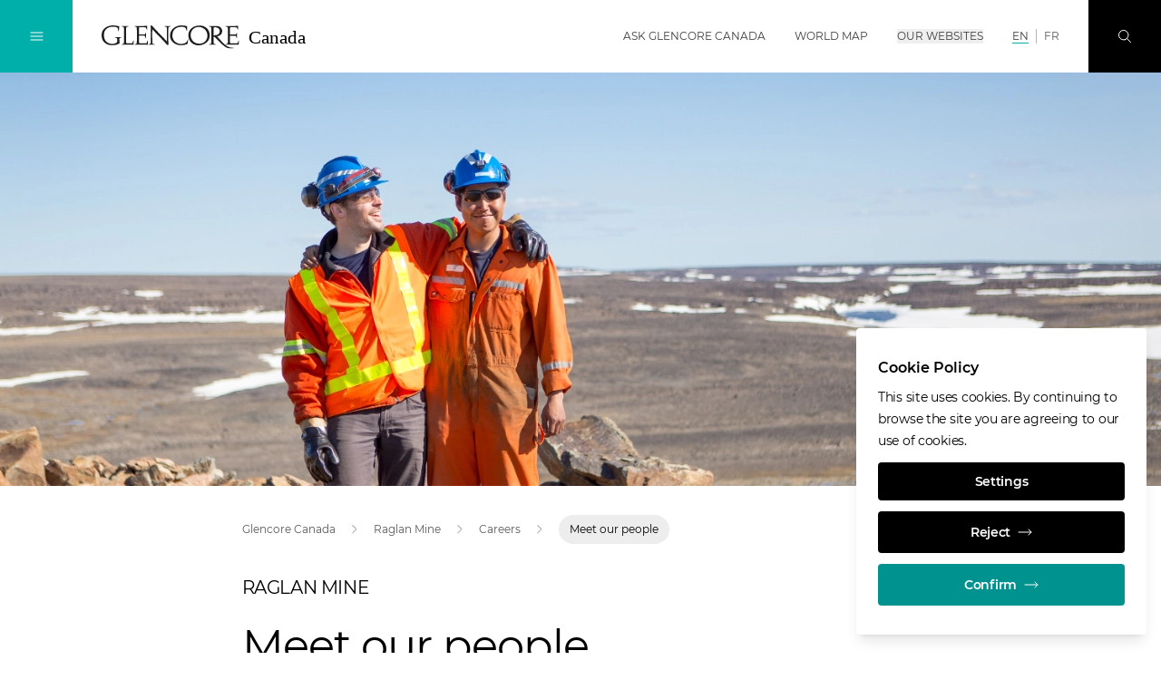

--- FILE ---
content_type: text/html;charset=UTF-8
request_url: https://www.glencore.ca/en/raglan/careers/meet-our-people
body_size: 19688
content:
<!DOCTYPE html>
<html class="font-sans " lang="en">
<head>
<meta charset="utf-8">
<meta http-equiv="X-UA-Compatible" content="IE=edge">
<meta name="viewport" content="width=device-width, initial-scale=1.0">
<meta name="robots" content="index, follow">
<title>Meet our people</title>
<meta name="description" content="">
<meta name="date" content="2023-01-26T15:41:47.108+01:00">
<link rel="icon" type="image/png" sizes="32x32" href="/.resources/gc/webresources/img/fav/favicon-32x32.png">
<link rel="icon" type="image/png" sizes="16x16" href="/.resources/gc/webresources/img/fav/favicon-16x16.png">
<link rel="stylesheet" href="/.resources/gc/webresources/css/gc~2025-12-18-10-57-50-000~cache.css" media="screen, print" />
<link rel="alternate" hreflang="x-default" href="https://www.glencore.ca/en/raglan/careers/meet-our-people"/>
<link rel="alternate" hreflang="fr" href="https://www.glencore.ca/fr/raglan/careers/meet-our-people"/>
<link rel="canonical" href="https://www.glencore.ca/en/raglan/careers/meet-our-people" />
<meta property="og:locale" content="en">
<meta property="og:type" content="website">
<meta property="og:title" content="Meet our people">
<meta property="og:url" content="http://www.glencore.ca/en/raglan/careers/meet-our-people">
<meta property="og:image" content="https://www.glencore.ca/dam/jcr:32f66d34-0b20-40b1-9c8d-6526e76a6847/MD_Raglan_060716-367.jpg">
<link as="font" href="/.resources/gc/webresources/fonts/Montserrat-Regular.woff2" crossorigin="anonymous">
<link as="font" href="/.resources/gc/webresources/fonts/Montserrat-SemiBold.woff2" crossorigin="anonymous">
<script type="application/javascript">
window.contextPath = '';
window.resourcePath = '/.resources/gc/webresources/';
window.siteName = 'raglan-new';
window.lang = 'en';
window.prototype = false;
window.globalLabels = {
'search': 'Search',
'previous': 'Previous',
'next': 'NEXT',
'close': 'Close',
'open': 'Open',
'play': 'Play',
'scrollTo': 'Scroll to',
'jobInfo': 'Go to job information'
}
</script>
<script type="application/javascript">
window.decimalFormat=".";
window.groupingSeparator=",";
</script>
</head>
<body data-gtm-id="GTM-WXMKWBB"
data-gmaps-api-key="AIzaSyBiXTvnumaa0GN3EiWur-n9PGA74LIvtbs"
>
<article id="app">
<gc-header>
<meta-navigation v-cloak
:transparent="false"
:edit-mode="false"
:show-locale-hints="true"
:show-language-banner="false"
:available-locales="['en','fr']"
:language-switcher-shown="true"
:no-content-texts="{'de':'Der Inhalt ist leider nicht verfügbar in deiner gewählten Sprache. Du wurdest zur Standardsprache der Seite weitergeleitet.','no':'Innholdet er ikke tilgjengelig på det valgte språket. Du har blitt omdirigert til nettstedets standardspråk.','ru':'Это содержание недоступно на выбранном вами языке. Вы были перенаправлены на язык сайта по умолчанию.','pt':'O conteúdo não está disponível na língua selecionada. Foi redireccionado para a língua predefinida do sítio.','en':'The content is not available in your selected language. You have been redirected to the site\u0027s default language.','it':'Il contenuto non è disponibile nella lingua selezionata. Siete stati reindirizzati alla lingua predefinita del sito.','fr':'Le contenu n\u0027est pas disponible dans la langue sélectionnée. Vous avez été redirigé vers la langue par défaut du site.','es':'El contenido no está disponible en el idioma seleccionado. Ha sido redirigido al idioma por defecto del sitio.','zh':'该内容无法提供所选语言版本。您已被重定向至站点的默认语言页面。'}"
hint="This content is available in multiple languages"
v-slot="{
navigationOpened,
globalNavOpened,
searchOpened,
overlayOpened,
showBackground,
showBlackLogo,
toggleNavigation,
toggleGlobalNav,
toggleSearch,
closeOverlays,
showLanguageBanner
}"
>
<div class="flex-grow md:order-2 pt-1.5 mx-4 md:mx-8">
<a href="/en" title="Glencore Canada" class="focus-primary inline-block">
<img v-if="showBlackLogo" class="header-logo max-h-nav-m md:max-h-nav max-w-logo-m md:max-w-none" src="/dam/jcr:370a6d7a-cb92-4c36-b7d1-632057d3172c/GlencoreCanada-logo.svg" alt="Glencore Canada home">
<img v-else class="header-logo max-h-nav-m md:max-h-nav max-w-logo-m md:max-w-none" src="/dam/jcr:e43d6a60-2b93-47d7-82ad-8aae3eadbcfa/g-cnd-logo-w1.svg" alt="Glencore Canada home">
</a>
</div>
<div class="mx-4 md:mx-8 md:order-3 relative print:hidden">
<a href="#stage" class="focus-primary inline-block overflow-hidden absolute md:relative -top-40 focus:top-10 md:focus:top-0">
SKIP NAVIGATION
</a>
</div>
<ul class="hidden xl:flex items-center h-full uppercase md:order-4">
<li class="border-b border-transparent mx-4 "
:class="{'hover:text-black-200': !showBackground, 'hover:text-black-900 hover:border-primary-500': showBackground}"
>
<a href="/en/ask-glencore-canada"
class="focus-primary flex items-center h-full font-normal"
title="Ask Glencore Canada"
aria-label="Ask Glencore Canada"
target='_self'
>
Ask Glencore Canada
</a>
</li>
<li class="border-b border-transparent mx-4 "
:class="{'hover:text-black-200': !showBackground, 'hover:text-black-900 hover:border-primary-500': showBackground}"
>
<a href="https://www.glencore.com/world-map"
class="focus-primary flex items-center h-full font-normal"
title="World map"
aria-label="World map"
target='_blank'
rel="noopener norefferer"
>
World map
</a>
</li>
<li class="border-b border-transparent mx-4 "
:class="{'hover:text-black-200': !showBackground, 'hover:text-black-900 hover:border-primary-500': showBackground}"
>
<button type="button"
class="focus-primary font-normal uppercase"
:class="{'text-primary-500': globalNavOpened}"
aria-label="Our websites"
@click="toggleGlobalNav"
>
Our websites
</button>
</li>
</ul>
<ul class="hidden xl:flex items-center h-full uppercase md:order-4 px-2 mr-4">
<li class="px-2 border-r border-black-300 last:border-r-0 transition-colors font-normal"
:class="{
'text-black-600 hover:text-white': !showBackground && false,
'text-black-600 hover:text-black-700': showBackground && false,
'text-white': !showBackground && true,
'text-black-700': showBackground && true
}"
>
<a href="/en/raglan/careers/meet-our-people"
class="focus-primary border-b border-primary-400"
title="EN"
aria-label="EN"
>
EN
</a>
</li>
<li class="px-2 border-r border-black-300 last:border-r-0 transition-colors font-normal"
:class="{
'text-black-600 hover:text-white': !showBackground && true,
'text-black-600 hover:text-black-700': showBackground && true,
'text-white': !showBackground && false,
'text-black-700': showBackground && false
}"
>
<a href="/fr/raglan/careers/meet-our-people"
class="focus-primary"
title="FR"
aria-label="FR"
>
FR
</a>
</li>
</ul>
<transition name="fade">
<div v-if="showLanguageBanner" class="xl:hidden absolute left-0 top-full bottom-0 w-full h-14 px-3 text-para-s"
:class="{
'hidden': navigationOpened,
'bg-black-50 text-black-900': showBackground,
'bg-black-900/30': !showBackground,
}"
>
<span>Languages:</span>
<ul class="inline-flex items-center h-full uppercase mr-4">
<li class="px-2 border-r border-black-300 last:border-r-0 transition-colors"
:class="{
'font-semibold': true,
'text-black-200': !showBackground && false,
'text-black-600': showBackground && false,
}">
<a href="/en/raglan/careers/meet-our-people"
class="focus-primary"
title="EN"
aria-label="EN"
>
EN
</a>
</li>
<li class="px-2 border-r border-black-300 last:border-r-0 transition-colors"
:class="{
'font-semibold': false,
'text-black-200': !showBackground && true,
'text-black-600': showBackground && true,
}">
<a href="/fr/raglan/careers/meet-our-people"
class="focus-primary"
title="FR"
aria-label="FR"
>
FR
</a>
</li>
</ul>
</div>
</transition>
<button v-show="!searchOpened"
class="focus-primary justify-center items-center w-14 h-14 md:w-20 md:h-20
text-white md:order-5 transition-colors bg-black-900 hover:bg-primary-600
focus:bg-primary-600 focus:outline-none"
:class="{'hidden md:flex': navigationOpened, 'flex': !navigationOpened}"
aria-label="Search"
@click="toggleSearch"
>
<svg class="icon w-4 h-4 stroke-current"
>
<use xlink:href="/.resources/gc/webresources/img/sprite.svg#search"></use>
</svg>
</button>
<button v-show="searchOpened"
class="flex justify-center items-center w-14 h-14 md:w-20 md:h-20 text-white md:order-6 bg-primary-700"
aria-label="Close"
@click="closeOverlays"
>
<svg class="icon w-4 h-4 stroke-current"
>
<use xlink:href="/.resources/gc/webresources/img/sprite.svg#close"></use>
</svg>
</button>
<button class="focus-black md:flex justify-center items-center w-14 h-14 md:w-20 md:h-20
text-white md:order-1 transition-colors hover:bg-primary-600 focus:bg-primary-600"
:class="{'bg-primary-400': !navigationOpened, 'bg-primary-600': navigationOpened, 'hidden': overlayOpened, 'flex': !overlayOpened}"
aria-label="Toggle Navigation"
@click="toggleNavigation"
>
<template v-if="!navigationOpened">
<svg class="icon w-4 h-4 stroke-current"
>
<use xlink:href="/.resources/gc/webresources/img/sprite.svg#burger-menu"></use>
</svg>
</template>
<template v-else>
<svg class="icon w-4 h-4 stroke-current"
>
<use xlink:href="/.resources/gc/webresources/img/sprite.svg#close"></use>
</svg>
</template>
</button>
<transition name="fade">
<global-navigation :opened="globalNavOpened"
:tabs=" {
'global': 'Global',
'africa': 'Africa',
'asia': 'Asia',
'australia': 'Australia',
'europe': 'Europe',
'north-america': 'North America',
'south-america': 'South America'
}
"
region="northamerica"
v-slot="{ currentTab, componentUid }"
logo-path="/dam/jcr:370a6d7a-cb92-4c36-b7d1-632057d3172c/GlencoreCanada-logo.svg"
logo-alt="Glencore Canada"
@hide="closeOverlays"
v-show="globalNavOpened"
>
<div v-show="currentTab == 0" class="container w-full h-full overflow-y-auto focus:outline-none" :id="`item-` + componentUid + `-0`" role="tabpanel" tabindex="0">
<div class="xl:w-1/2 mx-auto mt-6 md:mt-12 mb-4 md:mb-16">
<ul class="grid grid-cols-1 md:grid-cols-2 gap-y-6 md:gap-y-8 xl:gap-y-6 md:gap-x-4 xl:gap-x-8 text-para-s text-black-900">
<li class="border-b border-black-900 pb-2">
<a href="https://www.glencore.com"
class="flex items-center group"
target='_blank'
rel="noopener norefferer"
>
<span class="flex-grow">Main Corporate Website</span>
<arrow-button direction="external" class="shrink-0 ml-4 w-10 h-10"></arrow-button>
</a>
</li>
<li class="border-b border-black-900 pb-2">
<a href="https://www.xps.ca/"
class="flex items-center group"
target='_blank'
rel="noopener norefferer"
>
<span class="flex-grow">XPS</span>
<arrow-button direction="external" class="shrink-0 ml-4 w-10 h-10"></arrow-button>
</a>
</li>
<li class="border-b border-black-900 pb-2">
<a href="https://www.glencoretechnology.com"
class="flex items-center group"
target='_blank'
rel="noopener norefferer"
>
<span class="flex-grow">Glencore Technology</span>
<arrow-button direction="external" class="shrink-0 ml-4 w-10 h-10"></arrow-button>
</a>
</li>
<li class="border-b border-black-900 pb-2">
<a href="https://www.zipatank.com"
class="flex items-center group"
target='_blank'
rel="noopener norefferer"
>
<span class="flex-grow">Zipatank</span>
<arrow-button direction="external" class="shrink-0 ml-4 w-10 h-10"></arrow-button>
</a>
</li>
<li class="border-b border-black-900 pb-2">
<a href="https://www.hypersparge.com"
class="flex items-center group"
target='_blank'
rel="noopener norefferer"
>
<span class="flex-grow">Hypersparge</span>
<arrow-button direction="external" class="shrink-0 ml-4 w-10 h-10"></arrow-button>
</a>
</li>
<li class="border-b border-black-900 pb-2">
<a href="https://www.isakidd.com"
class="flex items-center group"
target='_blank'
rel="noopener norefferer"
>
<span class="flex-grow">IsaKidd</span>
<arrow-button direction="external" class="shrink-0 ml-4 w-10 h-10"></arrow-button>
</a>
</li>
<li class="border-b border-black-900 pb-2">
<a href="https://www.isamill.com"
class="flex items-center group"
target='_blank'
rel="noopener norefferer"
>
<span class="flex-grow">IsaMill</span>
<arrow-button direction="external" class="shrink-0 ml-4 w-10 h-10"></arrow-button>
</a>
</li>
<li class="border-b border-black-900 pb-2">
<a href="https://www.isasmelt.com"
class="flex items-center group"
target='_blank'
rel="noopener norefferer"
>
<span class="flex-grow">IsaSmelt</span>
<arrow-button direction="external" class="shrink-0 ml-4 w-10 h-10"></arrow-button>
</a>
</li>
<li class="border-b border-black-900 pb-2">
<a href="https://www.jamesoncell.com"
class="flex items-center group"
target='_blank'
rel="noopener norefferer"
>
<span class="flex-grow">JamesonCell</span>
<arrow-button direction="external" class="shrink-0 ml-4 w-10 h-10"></arrow-button>
</a>
</li>
<li class="border-b border-black-900 pb-2">
<a href="https://www.albionprocess.com"
class="flex items-center group"
target='_blank'
rel="noopener norefferer"
>
<span class="flex-grow">Albion Process</span>
<arrow-button direction="external" class="shrink-0 ml-4 w-10 h-10"></arrow-button>
</a>
</li>
<li class="border-b border-black-900 pb-2">
<a href="https://www.aquariusenergy.com/"
class="flex items-center group"
target='_blank'
rel="noopener norefferer"
>
<span class="flex-grow">Aquarius Energy</span>
<arrow-button direction="external" class="shrink-0 ml-4 w-10 h-10"></arrow-button>
</a>
</li>
</ul>
</div>
</div>
<div v-show="currentTab == 1" class="container w-full h-full overflow-y-auto focus:outline-none" :id="`item-` + componentUid + `-1`" role="tabpanel" tabindex="0">
<div class="xl:w-1/2 mx-auto mt-6 md:mt-12 mb-4 md:mb-16">
<ul class="grid grid-cols-1 md:grid-cols-2 gap-y-6 md:gap-y-8 xl:gap-y-6 md:gap-x-4 xl:gap-x-8 text-para-s text-black-900">
<li class="border-b border-black-900 pb-2">
<a href="https://www.glencore.com/en/south-africa"
class="flex items-center group"
target='_self'
>
<span class="flex-grow">Glencore in South Africa</span>
<arrow-button direction="external" class="shrink-0 ml-4 w-10 h-10"></arrow-button>
</a>
</li>
<li class="border-b border-black-900 pb-2">
<a href="https://www.glencore.cd/en"
class="flex items-center group"
target='_blank'
rel="noopener norefferer"
>
<span class="flex-grow">Glencore in the DRC</span>
<arrow-button direction="external" class="shrink-0 ml-4 w-10 h-10"></arrow-button>
</a>
</li>
<li class="border-b border-black-900 pb-2">
<a href="https://www.mutandamining.com/en/"
class="flex items-center group"
target='_blank'
rel="noopener norefferer"
>
<span class="flex-grow">Mutanda Mining</span>
<arrow-button direction="external" class="shrink-0 ml-4 w-10 h-10"></arrow-button>
</a>
</li>
<li class="border-b border-black-900 pb-2">
<a href="https://www.kamotocoppercompany.com/en/"
class="flex items-center group"
target='_blank'
rel="noopener norefferer"
>
<span class="flex-grow">Kamoto Copper Company</span>
<arrow-button direction="external" class="shrink-0 ml-4 w-10 h-10"></arrow-button>
</a>
</li>
<li class="border-b border-black-900 pb-2">
<a href="https://www.astronenergy.co.za/"
class="flex items-center group"
target='_blank'
rel="noopener norefferer"
>
<span class="flex-grow">Astron Energy</span>
<arrow-button direction="external" class="shrink-0 ml-4 w-10 h-10"></arrow-button>
</a>
</li>
</ul>
</div>
</div>
<div v-show="currentTab == 2" class="container w-full h-full overflow-y-auto focus:outline-none" :id="`item-` + componentUid + `-2`" role="tabpanel" tabindex="0">
<div class="xl:w-1/2 mx-auto mt-6 md:mt-12 mb-4 md:mb-16">
<ul class="grid grid-cols-1 md:grid-cols-2 gap-y-6 md:gap-y-8 xl:gap-y-6 md:gap-x-4 xl:gap-x-8 text-para-s text-black-900">
<li class="border-b border-black-900 pb-2">
<a href="https://www.kazzinc.com/eng"
class="flex items-center group"
target='_blank'
rel="noopener norefferer"
>
<span class="flex-grow">Kazzinc</span>
<arrow-button direction="external" class="shrink-0 ml-4 w-10 h-10"></arrow-button>
</a>
</li>
</ul>
</div>
</div>
<div v-show="currentTab == 3" class="container w-full h-full overflow-y-auto focus:outline-none" :id="`item-` + componentUid + `-3`" role="tabpanel" tabindex="0">
<div class="xl:w-1/2 mx-auto mt-6 md:mt-12 mb-4 md:mb-16">
<ul class="grid grid-cols-1 md:grid-cols-2 gap-y-6 md:gap-y-8 xl:gap-y-6 md:gap-x-4 xl:gap-x-8 text-para-s text-black-900">
<li class="border-b border-black-900 pb-2">
<a href="https://www.glencore.com.au"
class="flex items-center group"
target='_blank'
rel="noopener norefferer"
>
<span class="flex-grow">Glencore Australia</span>
<arrow-button direction="external" class="shrink-0 ml-4 w-10 h-10"></arrow-button>
</a>
</li>
<li class="border-b border-black-900 pb-2">
<a href="https://www.bulgacoal.com.au"
class="flex items-center group"
target='_blank'
rel="noopener norefferer"
>
<span class="flex-grow">Bulga Coal</span>
<arrow-button direction="external" class="shrink-0 ml-4 w-10 h-10"></arrow-button>
</a>
</li>
<li class="border-b border-black-900 pb-2">
<a href="https://www.liddellcoal.com.au"
class="flex items-center group"
target='_blank'
rel="noopener norefferer"
>
<span class="flex-grow">Liddell Coal</span>
<arrow-button direction="external" class="shrink-0 ml-4 w-10 h-10"></arrow-button>
</a>
</li>
<li class="border-b border-black-900 pb-2">
<a href="https://www.mangoolamine.com.au"
class="flex items-center group"
target='_blank'
rel="noopener norefferer"
>
<span class="flex-grow">Mangoola</span>
<arrow-button direction="external" class="shrink-0 ml-4 w-10 h-10"></arrow-button>
</a>
</li>
<li class="border-b border-black-900 pb-2">
<a href="https://www.mcarthurrivermine.com.au"
class="flex items-center group"
target='_blank'
rel="noopener norefferer"
>
<span class="flex-grow">McArthur River Mine</span>
<arrow-button direction="external" class="shrink-0 ml-4 w-10 h-10"></arrow-button>
</a>
</li>
<li class="border-b border-black-900 pb-2">
<a href="https://www.mtowencomplex.com.au"
class="flex items-center group"
target='_blank'
rel="noopener norefferer"
>
<span class="flex-grow">Mt Owen Complex</span>
<arrow-button direction="external" class="shrink-0 ml-4 w-10 h-10"></arrow-button>
</a>
</li>
<li class="border-b border-black-900 pb-2">
<a href="https://www.glencore.com.au/operations-and-projects/coal/current-operations/ravensworth-operations"
class="flex items-center group"
target='_blank'
rel="noopener norefferer"
>
<span class="flex-grow">Ravensworth Operations</span>
<arrow-button direction="external" class="shrink-0 ml-4 w-10 h-10"></arrow-button>
</a>
</li>
<li class="border-b border-black-900 pb-2">
<a href="https://www.ulancoal.com.au"
class="flex items-center group"
target='_blank'
rel="noopener norefferer"
>
<span class="flex-grow">Ulan Coal</span>
<arrow-button direction="external" class="shrink-0 ml-4 w-10 h-10"></arrow-button>
</a>
</li>
<li class="border-b border-black-900 pb-2">
<a href="https://www.unitedproject.com.au"
class="flex items-center group"
target='_blank'
rel="noopener norefferer"
>
<span class="flex-grow">United Wambo Joint Venture Open Cut</span>
<arrow-button direction="external" class="shrink-0 ml-4 w-10 h-10"></arrow-button>
</a>
</li>
<li class="border-b border-black-900 pb-2">
<a href="https://www.wandoanproject.com.au"
class="flex items-center group"
target='_blank'
rel="noopener norefferer"
>
<span class="flex-grow">Wandoan Coal</span>
<arrow-button direction="external" class="shrink-0 ml-4 w-10 h-10"></arrow-button>
</a>
</li>
<li class="border-b border-black-900 pb-2">
<a href="https://www.westwallsendmine.com.au"
class="flex items-center group"
target='_blank'
rel="noopener norefferer"
>
<span class="flex-grow">West Wallsend</span>
<arrow-button direction="external" class="shrink-0 ml-4 w-10 h-10"></arrow-button>
</a>
</li>
<li class="border-b border-black-900 pb-2">
<a href="https://www.minara.com.au"
class="flex items-center group"
target='_blank'
rel="noopener norefferer"
>
<span class="flex-grow">Murrin Murrin</span>
<arrow-button direction="external" class="shrink-0 ml-4 w-10 h-10"></arrow-button>
</a>
</li>
<li class="border-b border-black-900 pb-2">
<a href="https://www.mountisamines.com.au "
class="flex items-center group"
target='_self'
>
<span class="flex-grow">Mount Isa Mines</span>
<arrow-button direction="external" class="shrink-0 ml-4 w-10 h-10"></arrow-button>
</a>
</li>
</ul>
</div>
</div>
<div v-show="currentTab == 4" class="container w-full h-full overflow-y-auto focus:outline-none" :id="`item-` + componentUid + `-4`" role="tabpanel" tabindex="0">
<div class="xl:w-1/2 mx-auto mt-6 md:mt-12 mb-4 md:mb-16">
<ul class="grid grid-cols-1 md:grid-cols-2 gap-y-6 md:gap-y-8 xl:gap-y-6 md:gap-x-4 xl:gap-x-8 text-para-s text-black-900">
<li class="border-b border-black-900 pb-2">
<a href="https://www.azsa.es"
class="flex items-center group"
target='_blank'
rel="noopener norefferer"
>
<span class="flex-grow">Asturiana de Zinc</span>
<arrow-button direction="external" class="shrink-0 ml-4 w-10 h-10"></arrow-button>
</a>
</li>
<li class="border-b border-black-900 pb-2">
<a href="https://www.glencore.ch"
class="flex items-center group"
target='_blank'
rel="noopener norefferer"
>
<span class="flex-grow">Glencore Schweiz</span>
<arrow-button direction="external" class="shrink-0 ml-4 w-10 h-10"></arrow-button>
</a>
</li>
<li class="border-b border-black-900 pb-2">
<a href="https://www.nikkelverk.no"
class="flex items-center group"
target='_blank'
rel="noopener norefferer"
>
<span class="flex-grow">Nikkelverk</span>
<arrow-button direction="external" class="shrink-0 ml-4 w-10 h-10"></arrow-button>
</a>
</li>
<li class="border-b border-black-900 pb-2">
<a href="https://www.portovesme.it"
class="flex items-center group"
target='_blank'
rel="noopener norefferer"
>
<span class="flex-grow">Portovesme SRL</span>
<arrow-button direction="external" class="shrink-0 ml-4 w-10 h-10"></arrow-button>
</a>
</li>
<li class="border-b border-black-900 pb-2">
<a href="https://www.glencore-nordenham.de/"
class="flex items-center group"
target='_blank'
rel="noopener norefferer"
>
<span class="flex-grow">Glencore Nordenham</span>
<arrow-button direction="external" class="shrink-0 ml-4 w-10 h-10"></arrow-button>
</a>
</li>
</ul>
</div>
</div>
<div v-show="currentTab == 5" class="container w-full h-full overflow-y-auto focus:outline-none" :id="`item-` + componentUid + `-5`" role="tabpanel" tabindex="0">
<div class="xl:w-1/2 mx-auto mt-6 md:mt-12 mb-4 md:mb-16">
<ul class="grid grid-cols-1 md:grid-cols-2 gap-y-6 md:gap-y-8 xl:gap-y-6 md:gap-x-4 xl:gap-x-8 text-para-s text-black-900">
<li class="border-b border-black-900 pb-2">
<a href="/en"
class="flex items-center group"
target='_blank'
rel="noopener norefferer"
>
<span class="flex-grow">Glencore Canada</span>
<arrow-button direction="external" class="shrink-0 ml-4 w-10 h-10"></arrow-button>
</a>
</li>
<li class="border-b border-black-900 pb-2">
<a href="https://www.glencore.ca/en/ccr/"
class="flex items-center group"
target='_blank'
rel="noopener norefferer"
>
<span class="flex-grow">Affinerie CCR</span>
<arrow-button direction="external" class="shrink-0 ml-4 w-10 h-10"></arrow-button>
</a>
</li>
<li class="border-b border-black-900 pb-2">
<a href="/en/brenda"
class="flex items-center group"
target='_blank'
rel="noopener norefferer"
>
<span class="flex-grow">Brenda Mines</span>
<arrow-button direction="external" class="shrink-0 ml-4 w-10 h-10"></arrow-button>
</a>
</li>
<li class="border-b border-black-900 pb-2">
<a href="/en/cezinc"
class="flex items-center group"
target='_blank'
rel="noopener norefferer"
>
<span class="flex-grow">Canadian Electrolytic Zinc Limited</span>
<arrow-button direction="external" class="shrink-0 ml-4 w-10 h-10"></arrow-button>
</a>
</li>
<li class="border-b border-black-900 pb-2">
<a href="https://www.fonderiehorne.ca"
class="flex items-center group"
target='_blank'
rel="noopener norefferer"
>
<span class="flex-grow">Fonderie Horne</span>
<arrow-button direction="external" class="shrink-0 ml-4 w-10 h-10"></arrow-button>
</a>
</li>
<li class="border-b border-black-900 pb-2">
<a href="https://www.generalsmelting.ca"
class="flex items-center group"
target='_blank'
rel="noopener norefferer"
>
<span class="flex-grow">General Smelting</span>
<arrow-button direction="external" class="shrink-0 ml-4 w-10 h-10"></arrow-button>
</a>
</li>
<li class="border-b border-black-900 pb-2">
<a href="https://www.kiddoperations.ca"
class="flex items-center group"
target='_blank'
rel="noopener norefferer"
>
<span class="flex-grow">Kidd Operations</span>
<arrow-button direction="external" class="shrink-0 ml-4 w-10 h-10"></arrow-button>
</a>
</li>
<li class="border-b border-black-900 pb-2">
<a href="https://www.minematagami.ca"
class="flex items-center group"
target='_blank'
rel="noopener norefferer"
>
<span class="flex-grow">Mine Matagami</span>
<arrow-button direction="external" class="shrink-0 ml-4 w-10 h-10"></arrow-button>
</a>
</li>
<li class="border-b border-black-900 pb-2">
<a href="/en/sudburyino"
class="flex items-center group"
target='_blank'
rel="noopener norefferer"
>
<span class="flex-grow">Sudbury INO</span>
<arrow-button direction="external" class="shrink-0 ml-4 w-10 h-10"></arrow-button>
</a>
</li>
<li class="border-b border-black-900 pb-2">
<a href="/en/raglan"
class="flex items-center group"
target='_blank'
rel="noopener norefferer"
>
<span class="flex-grow">Raglan Mine</span>
<arrow-button direction="external" class="shrink-0 ml-4 w-10 h-10"></arrow-button>
</a>
</li>
<li class="border-b border-black-900 pb-2">
<a href="https://www.norfalco.com"
class="flex items-center group"
target='_blank'
rel="noopener norefferer"
>
<span class="flex-grow">NorFalco</span>
<arrow-button direction="external" class="shrink-0 ml-4 w-10 h-10"></arrow-button>
</a>
</li>
<li class="border-b border-black-900 pb-2">
<a href="https://www.glencore.ca/en/evr/"
class="flex items-center group"
target='_blank'
rel="noopener norefferer"
>
<span class="flex-grow">EVR - Elk Valley Resources</span>
<arrow-button direction="external" class="shrink-0 ml-4 w-10 h-10"></arrow-button>
</a>
</li>
</ul>
</div>
</div>
<div v-show="currentTab == 6" class="container w-full h-full overflow-y-auto focus:outline-none" :id="`item-` + componentUid + `-6`" role="tabpanel" tabindex="0">
<div class="xl:w-1/2 mx-auto mt-6 md:mt-12 mb-4 md:mb-16">
<ul class="grid grid-cols-1 md:grid-cols-2 gap-y-6 md:gap-y-8 xl:gap-y-6 md:gap-x-4 xl:gap-x-8 text-para-s text-black-900">
<li class="border-b border-black-900 pb-2">
<a href="https://www.glencore.cl/"
class="flex items-center group"
target='_blank'
rel="noopener norefferer"
>
<span class="flex-grow">Glencore Chile</span>
<arrow-button direction="external" class="shrink-0 ml-4 w-10 h-10"></arrow-button>
</a>
</li>
<li class="border-b border-black-900 pb-2">
<a href="https://www.glencoreperu.pe"
class="flex items-center group"
target='_blank'
rel="noopener norefferer"
>
<span class="flex-grow">Glencore Peru</span>
<arrow-button direction="external" class="shrink-0 ml-4 w-10 h-10"></arrow-button>
</a>
</li>
<li class="border-b border-black-900 pb-2">
<a href="https://www.antamina.com/"
class="flex items-center group"
target='_blank'
rel="noopener norefferer"
>
<span class="flex-grow">Antamina</span>
<arrow-button direction="external" class="shrink-0 ml-4 w-10 h-10"></arrow-button>
</a>
</li>
<li class="border-b border-black-900 pb-2">
<a href="https://www.cerrejon.com"
class="flex items-center group"
target='_blank'
rel="noopener norefferer"
>
<span class="flex-grow">Cerrejón</span>
<arrow-button direction="external" class="shrink-0 ml-4 w-10 h-10"></arrow-button>
</a>
</li>
<li class="border-b border-black-900 pb-2">
<a href="https://www.elpachon.com.ar"
class="flex items-center group"
target='_blank'
rel="noopener norefferer"
>
<span class="flex-grow">El Pachón</span>
<arrow-button direction="external" class="shrink-0 ml-4 w-10 h-10"></arrow-button>
</a>
</li>
<li class="border-b border-black-900 pb-2">
<a href="http://www.collahuasi.cl/en/"
class="flex items-center group"
target='_blank'
rel="noopener norefferer"
>
<span class="flex-grow">Collahuasi</span>
<arrow-button direction="external" class="shrink-0 ml-4 w-10 h-10"></arrow-button>
</a>
</li>
</ul>
</div>
</div>
</global-navigation>
</transition>
<transition name="fade">
<search v-show="searchOpened"
:top-terms="[]"
:quick-links="[]"
:labels="{
placeholder: 'Enter search term',
all: 'All',
top: 'Top results',
results: 'Found &lt;span class=&quot;font-semibold&quot;&gt;{0} search results&lt;/span&gt; for &lt;span class=&quot;font-semibold&quot;&gt;&quot;{1}&quot;&lt;/span&gt;',
sortBy: 'Sort by',
topTerms: 'Top Search Terms',
quickLinks: 'Quick Links',
noResultsTitle: 'No results found for &quot;{0}&quot;',
noResultsText: 'Sorry, but unfortunately we couldn\'t find any results. Please try a different search term.',
noResultsOther: 'What others been searching for',
noSuggestionsTitle: 'No results found',
moreResults: 'Show more results',
categories: {
website: 'Pages',
documents: 'Documents',
members: 'Board Members',
offices: 'Offices',
locations: 'Locations',
events: 'Events'
}
}"
></search>
</transition>
</meta-navigation>
<main-navigation v-cloak v-slot="{ toggleGlobalNav, hasOpenSubmenu }">
<div class="h-full pt-14 md:pt-20">
<div class="flex flex-col h-full px-4 md:px-10 xl:pl-28 xl:pr-12 pt-4 md:pt-24 pb-4 md:pb-15 overflow-y-auto">
<ul class="text-para-s w-full">
<li class="py-2">
<navigation-item current-uri="/en/raglan/careers/meet-our-people"
target-uri="/en/who-we-are"
v-slot="{ opened, toggle }"
>
<button class="flex items-center w-full text-left hover:text-primary-600 px-1 focus-primary focus:outline-none"
:class="{'invisible': hasOpenSubmenu}"
aria-label="Who we are"
@click="toggle">
<span class="flex-grow">Who we are</span>
<svg class="icon w-2 h-2 stroke-current ml-4"
>
<use xlink:href="/.resources/gc/webresources/img/sprite.svg#chevron-right"></use>
</svg>
</button>
<main-navigation-sub-menu :is-opened="opened" v-slot="{ hasOpenSubmenu }">
<button class="flex items-center hover:text-primary-600 text-black-700 cursor-pointer mt-5 mb-10 px-1 focus-primary"
:class="{'invisible': hasOpenSubmenu}"
@click="toggle">
<svg class="icon w-2 h-2 stroke-current mr-4"
>
<use xlink:href="/.resources/gc/webresources/img/sprite.svg#chevron-left"></use>
</svg>
<span>Main Menu</span>
</button>
<div :class="{'invisible': hasOpenSubmenu}">
<a href="/en/who-we-are"
class="inline-block hover:text-primary-600 font-semibold mb-2.5 px-1 focus-primary"
title="Who we are"
aria-label="Who we are - Glencore Canada"
target='_self'
>
Who we are
</a>
</div>
<ul>
<li class="py-1.5">
<navigation-item current-uri="/en/raglan/careers/meet-our-people"
target-uri="/en/who-we-are/at-a-glance"
v-slot="{ opened, toggle }"
>
<div :class="{'invisible': hasOpenSubmenu}">
<a href="/en/who-we-are/at-a-glance"
class="inline-block hover:text-primary-600 mr-6 px-1 focus-primary"
title="At a glance"
aria-label="At a glance - Glencore Canada"
target='_self'
>
At a glance
</a>
</div>
</navigation-item>
</li>
<li class="py-1.5">
<navigation-item current-uri="/en/raglan/careers/meet-our-people"
target-uri="/en/who-we-are/purpose-and-values"
v-slot="{ opened, toggle }"
>
<div :class="{'invisible': hasOpenSubmenu}">
<a href="/en/who-we-are/purpose-and-values"
class="inline-block hover:text-primary-600 mr-6 px-1 focus-primary"
title="Our Purpose and Values"
aria-label="Our Purpose and Values at Glencore Canada"
target='_self'
>
Our Purpose and Values
</a>
</div>
</navigation-item>
</li>
<li class="py-1.5">
<navigation-item current-uri="/en/raglan/careers/meet-our-people"
target-uri="/en/who-we-are/our-history"
v-slot="{ opened, toggle }"
>
<div :class="{'invisible': hasOpenSubmenu}">
<a href="/en/who-we-are/our-history"
class="inline-block hover:text-primary-600 mr-6 px-1 focus-primary"
title="Our history"
aria-label="Our history - Glencore Canada"
target='_self'
>
Our history
</a>
</div>
</navigation-item>
</li>
</ul>
</main-navigation-sub-menu>
</navigation-item>
</li>
<li class="py-2">
<navigation-item current-uri="/en/raglan/careers/meet-our-people"
target-uri="/en/what-we-do"
v-slot="{ opened, toggle }"
>
<button class="flex items-center w-full text-left hover:text-primary-600 px-1 focus-primary focus:outline-none"
:class="{'invisible': hasOpenSubmenu}"
aria-label="What we do"
@click="toggle">
<span class="flex-grow">What we do</span>
<svg class="icon w-2 h-2 stroke-current ml-4"
>
<use xlink:href="/.resources/gc/webresources/img/sprite.svg#chevron-right"></use>
</svg>
</button>
<main-navigation-sub-menu :is-opened="opened" v-slot="{ hasOpenSubmenu }">
<button class="flex items-center hover:text-primary-600 text-black-700 cursor-pointer mt-5 mb-10 px-1 focus-primary"
:class="{'invisible': hasOpenSubmenu}"
@click="toggle">
<svg class="icon w-2 h-2 stroke-current mr-4"
>
<use xlink:href="/.resources/gc/webresources/img/sprite.svg#chevron-left"></use>
</svg>
<span>Main Menu</span>
</button>
<div :class="{'invisible': hasOpenSubmenu}">
<a href="/en/what-we-do"
class="inline-block hover:text-primary-600 font-semibold mb-2.5 px-1 focus-primary"
title="What we do"
aria-label="What we do - Glencore Canada"
target='_self'
>
What we do
</a>
</div>
<ul>
<li class="py-1.5">
<navigation-item current-uri="/en/raglan/careers/meet-our-people"
target-uri="/en/what-we-do/copper"
v-slot="{ opened, toggle }"
>
<div :class="{'invisible': hasOpenSubmenu}">
<a href="/en/what-we-do/copper"
class="inline-block hover:text-primary-600 mr-6 px-1 focus-primary"
title="Copper"
aria-label="Copper - Glencore Canada"
target='_self'
>
Copper
</a>
</div>
</navigation-item>
</li>
<li class="py-1.5">
<navigation-item current-uri="/en/raglan/careers/meet-our-people"
target-uri="/en/what-we-do/nickel"
v-slot="{ opened, toggle }"
>
<div :class="{'invisible': hasOpenSubmenu}">
<a href="/en/what-we-do/nickel"
class="inline-block hover:text-primary-600 mr-6 px-1 focus-primary"
title="Nickel"
aria-label="Nickel - Glencore Canada"
target='_self'
>
Nickel
</a>
</div>
</navigation-item>
</li>
<li class="py-1.5">
<navigation-item current-uri="/en/raglan/careers/meet-our-people"
target-uri="/en/what-we-do/zinc-and-lead"
v-slot="{ opened, toggle }"
>
<div :class="{'invisible': hasOpenSubmenu}">
<a href="/en/what-we-do/zinc-and-lead"
class="inline-block hover:text-primary-600 mr-6 px-1 focus-primary"
title="Zinc and lead"
aria-label="Zinc and lead - Glencore Canada"
target='_self'
>
Zinc and lead
</a>
</div>
</navigation-item>
</li>
<li class="py-1.5">
<navigation-item current-uri="/en/raglan/careers/meet-our-people"
target-uri="/en/what-we-do/steelmaking-coal"
v-slot="{ opened, toggle }"
>
<div :class="{'invisible': hasOpenSubmenu}">
<a href="/en/what-we-do/steelmaking-coal"
class="inline-block hover:text-primary-600 mr-6 px-1 focus-primary"
title="Steelmaking coal"
aria-label="Steelmaking coal - Glencore Canada"
target='_self'
>
Steelmaking coal
</a>
</div>
</navigation-item>
</li>
<li class="py-1.5">
<navigation-item current-uri="/en/raglan/careers/meet-our-people"
target-uri="/en/what-we-do/recycling"
v-slot="{ opened, toggle }"
>
<div :class="{'invisible': hasOpenSubmenu}">
<a href="/en/what-we-do/recycling"
class="inline-block hover:text-primary-600 mr-6 px-1 focus-primary"
title="Recycling"
aria-label="Recycling - Glencore Canada"
target='_self'
>
Recycling
</a>
</div>
</navigation-item>
</li>
<li class="py-1.5">
<navigation-item current-uri="/en/raglan/careers/meet-our-people"
target-uri="/en/what-we-do/mining-research-consulting"
v-slot="{ opened, toggle }"
>
<div :class="{'invisible': hasOpenSubmenu}">
<a href="/en/what-we-do/mining-research-consulting"
class="inline-block hover:text-primary-600 mr-6 px-1 focus-primary"
title="Mining research consulting"
aria-label="Mining research consulting - XPS, a Glencore company"
target='_self'
>
Mining research consulting
</a>
</div>
</navigation-item>
</li>
<li class="py-1.5">
<navigation-item current-uri="/en/raglan/careers/meet-our-people"
target-uri="/en/what-we-do/marketing"
v-slot="{ opened, toggle }"
>
<div :class="{'invisible': hasOpenSubmenu}">
<a href="/en/what-we-do/marketing"
class="inline-block hover:text-primary-600 mr-6 px-1 focus-primary"
title="Marketing"
aria-label="Marketing - Glencore Canada"
target='_self'
>
Marketing
</a>
</div>
</navigation-item>
</li>
<li class="py-1.5">
<navigation-item current-uri="/en/raglan/careers/meet-our-people"
target-uri="/en/what-we-do/sulphuric-acid"
v-slot="{ opened, toggle }"
>
<div :class="{'invisible': hasOpenSubmenu}">
<a href="/en/what-we-do/sulphuric-acid"
class="inline-block hover:text-primary-600 mr-6 px-1 focus-primary"
title="Sulphuric acid"
aria-label="Sulphuric acid - Glencore Canada"
target='_self'
>
Sulphuric acid
</a>
</div>
</navigation-item>
</li>
</ul>
</main-navigation-sub-menu>
</navigation-item>
</li>
<li class="py-2">
<navigation-item current-uri="/en/raglan/careers/meet-our-people"
target-uri="/en/our-assets"
v-slot="{ opened, toggle }"
>
<button class="flex items-center w-full text-left hover:text-primary-600 px-1 focus-primary focus:outline-none"
:class="{'invisible': hasOpenSubmenu}"
aria-label="Our assets"
@click="toggle">
<span class="flex-grow">Our assets</span>
<svg class="icon w-2 h-2 stroke-current ml-4"
>
<use xlink:href="/.resources/gc/webresources/img/sprite.svg#chevron-right"></use>
</svg>
</button>
<main-navigation-sub-menu :is-opened="opened" v-slot="{ hasOpenSubmenu }">
<button class="flex items-center hover:text-primary-600 text-black-700 cursor-pointer mt-5 mb-10 px-1 focus-primary"
:class="{'invisible': hasOpenSubmenu}"
@click="toggle">
<svg class="icon w-2 h-2 stroke-current mr-4"
>
<use xlink:href="/.resources/gc/webresources/img/sprite.svg#chevron-left"></use>
</svg>
<span>Main Menu</span>
</button>
<div :class="{'invisible': hasOpenSubmenu}">
<a href="/en/our-assets"
class="inline-block hover:text-primary-600 font-semibold mb-2.5 px-1 focus-primary"
title="Our assets"
aria-label="Our assets - Glencore Canada"
target='_self'
>
Our assets
</a>
</div>
<ul>
<li class="py-1.5">
<navigation-item current-uri="/en/raglan/careers/meet-our-people"
target-uri="/en/ccr"
v-slot="{ opened, toggle }"
>
<button class="flex items-center w-full text-left hover:text-primary-600 px-1 focus-primary focus:outline-none"
:class="{'invisible': hasOpenSubmenu}"
aria-label="CCR"
@click="toggle">
<span class="flex-grow">CCR</span>
<svg class="icon w-2 h-2 stroke-current ml-4"
>
<use xlink:href="/.resources/gc/webresources/img/sprite.svg#chevron-right"></use>
</svg>
</button>
<main-navigation-sub-menu :is-opened="opened" v-slot="{ hasOpenSubmenu }">
<button class="flex items-center hover:text-primary-600 text-black-700 cursor-pointer mt-5 mb-10 px-1 focus-primary"
:class="{'invisible': hasOpenSubmenu}"
@click="toggle">
<svg class="icon w-2 h-2 stroke-current mr-4"
>
<use xlink:href="/.resources/gc/webresources/img/sprite.svg#chevron-left"></use>
</svg>
<span>Our assets</span>
</button>
<div :class="{'invisible': hasOpenSubmenu}">
<a href="/en/ccr"
class="inline-block hover:text-primary-600 font-semibold mb-2.5 px-1 focus-primary"
title="CCR"
aria-label="ccr"
target='_blank'
rel="noopener norefferer"
>
CCR
</a>
</div>
<ul>
<li class="py-1.5">
<navigation-item current-uri="/en/raglan/careers/meet-our-people"
target-uri="/en/ccr/qui-nous-sommes"
v-slot="{ opened, toggle }"
>
<button class="flex items-center w-full text-left hover:text-primary-600 px-1 focus-primary focus:outline-none"
:class="{'invisible': hasOpenSubmenu}"
aria-label="Who we are"
@click="toggle">
<span class="flex-grow">Who we are</span>
<svg class="icon w-2 h-2 stroke-current ml-4"
>
<use xlink:href="/.resources/gc/webresources/img/sprite.svg#chevron-right"></use>
</svg>
</button>
<main-navigation-sub-menu :is-opened="opened" v-slot="{ hasOpenSubmenu }">
<button class="flex items-center hover:text-primary-600 text-black-700 cursor-pointer mt-5 mb-10 px-1 focus-primary"
:class="{'invisible': hasOpenSubmenu}"
@click="toggle">
<svg class="icon w-2 h-2 stroke-current mr-4"
>
<use xlink:href="/.resources/gc/webresources/img/sprite.svg#chevron-left"></use>
</svg>
<span>CCR</span>
</button>
<div :class="{'invisible': hasOpenSubmenu}">
<a href="/en/ccr/qui-nous-sommes"
class="inline-block hover:text-primary-600 font-semibold mb-2.5 px-1 focus-primary"
title="Who we are"
aria-label="who we are - ccr"
target='_self'
>
Who we are
</a>
</div>
<ul>
<li class="py-1.5">
<navigation-item current-uri="/en/raglan/careers/meet-our-people"
target-uri="/en/ccr/qui-nous-sommes/filiere-metallurgique-cuivre-du-quebec"
v-slot="{ opened, toggle }"
>
<div :class="{'invisible': hasOpenSubmenu}">
<a href="/en/ccr/qui-nous-sommes/filiere-metallurgique-cuivre-du-quebec"
class="inline-block hover:text-primary-600 mr-6 px-1 focus-primary"
title="Quebec's copper metallurgical industry"
aria-label="Quebec's copper metallurgical industry"
target='_self'
>
Quebec's copper metallurgical industry
</a>
</div>
</navigation-item>
</li>
<li class="py-1.5">
<navigation-item current-uri="/en/raglan/careers/meet-our-people"
target-uri="/en/ccr/qui-nous-sommes/notre-histoire"
v-slot="{ opened, toggle }"
>
<div :class="{'invisible': hasOpenSubmenu}">
<a href="/en/ccr/qui-nous-sommes/notre-histoire"
class="inline-block hover:text-primary-600 mr-6 px-1 focus-primary"
title="Our history"
aria-label="our history - ccr"
target='_self'
>
Our history
</a>
</div>
</navigation-item>
</li>
<li class="py-1.5">
<navigation-item current-uri="/en/raglan/careers/meet-our-people"
target-uri="/en/ccr/qui-nous-sommes/Notre-vision--mission-et-valeurs"
v-slot="{ opened, toggle }"
>
<div :class="{'invisible': hasOpenSubmenu}">
<a href="/en/ccr/qui-nous-sommes/Notre-vision--mission-et-valeurs"
class="inline-block hover:text-primary-600 mr-6 px-1 focus-primary"
title="Our values"
aria-label="Our values"
target='_self'
>
Our values
</a>
</div>
</navigation-item>
</li>
</ul>
</main-navigation-sub-menu>
</navigation-item>
</li>
<li class="py-1.5">
<navigation-item current-uri="/en/raglan/careers/meet-our-people"
target-uri="/en/ccr/ce-que-nous-faisons"
v-slot="{ opened, toggle }"
>
<button class="flex items-center w-full text-left hover:text-primary-600 px-1 focus-primary focus:outline-none"
:class="{'invisible': hasOpenSubmenu}"
aria-label="What we do"
@click="toggle">
<span class="flex-grow">What we do</span>
<svg class="icon w-2 h-2 stroke-current ml-4"
>
<use xlink:href="/.resources/gc/webresources/img/sprite.svg#chevron-right"></use>
</svg>
</button>
<main-navigation-sub-menu :is-opened="opened" v-slot="{ hasOpenSubmenu }">
<button class="flex items-center hover:text-primary-600 text-black-700 cursor-pointer mt-5 mb-10 px-1 focus-primary"
:class="{'invisible': hasOpenSubmenu}"
@click="toggle">
<svg class="icon w-2 h-2 stroke-current mr-4"
>
<use xlink:href="/.resources/gc/webresources/img/sprite.svg#chevron-left"></use>
</svg>
<span>CCR</span>
</button>
<div :class="{'invisible': hasOpenSubmenu}">
<a href="/en/ccr/ce-que-nous-faisons"
class="inline-block hover:text-primary-600 font-semibold mb-2.5 px-1 focus-primary"
title="What we do"
aria-label="what we do - ccr"
target='_self'
>
What we do
</a>
</div>
<ul>
<li class="py-1.5">
<navigation-item current-uri="/en/raglan/careers/meet-our-people"
target-uri="/en/ccr/ce-que-nous-faisons/nos-operations"
v-slot="{ opened, toggle }"
>
<div :class="{'invisible': hasOpenSubmenu}">
<a href="/en/ccr/ce-que-nous-faisons/nos-operations"
class="inline-block hover:text-primary-600 mr-6 px-1 focus-primary"
title="Our operations"
aria-label="our operations - ccr"
target='_self'
>
Our operations
</a>
</div>
</navigation-item>
</li>
<li class="py-1.5">
<navigation-item current-uri="/en/raglan/careers/meet-our-people"
target-uri="/en/ccr/ce-que-nous-faisons/du-concentre-au-produit-fini"
v-slot="{ opened, toggle }"
>
<div :class="{'invisible': hasOpenSubmenu}">
<a href="/en/ccr/ce-que-nous-faisons/du-concentre-au-produit-fini"
class="inline-block hover:text-primary-600 mr-6 px-1 focus-primary"
title="From concentrate to finished product"
aria-label="From concentrate to finished product"
target='_self'
>
From concentrate to finished product
</a>
</div>
</navigation-item>
</li>
<li class="py-1.5">
<navigation-item current-uri="/en/raglan/careers/meet-our-people"
target-uri="/en/ccr/ce-que-nous-faisons/le-cuivre-un-element-essentiel-de-notre-quotidien"
v-slot="{ opened, toggle }"
>
<div :class="{'invisible': hasOpenSubmenu}">
<a href="/en/ccr/ce-que-nous-faisons/le-cuivre-un-element-essentiel-de-notre-quotidien"
class="inline-block hover:text-primary-600 mr-6 px-1 focus-primary"
title="Copper, an essential element in our daily lives"
aria-label="Copper, an essential element in our daily lives"
target='_self'
>
Copper, an essential element in our daily lives
</a>
</div>
</navigation-item>
</li>
</ul>
</main-navigation-sub-menu>
</navigation-item>
</li>
<li class="py-1.5">
<navigation-item current-uri="/en/raglan/careers/meet-our-people"
target-uri="/en/ccr/developpement-durable"
v-slot="{ opened, toggle }"
>
<button class="flex items-center w-full text-left hover:text-primary-600 px-1 focus-primary focus:outline-none"
:class="{'invisible': hasOpenSubmenu}"
aria-label="Sustainability"
@click="toggle">
<span class="flex-grow">Sustainability</span>
<svg class="icon w-2 h-2 stroke-current ml-4"
>
<use xlink:href="/.resources/gc/webresources/img/sprite.svg#chevron-right"></use>
</svg>
</button>
<main-navigation-sub-menu :is-opened="opened" v-slot="{ hasOpenSubmenu }">
<button class="flex items-center hover:text-primary-600 text-black-700 cursor-pointer mt-5 mb-10 px-1 focus-primary"
:class="{'invisible': hasOpenSubmenu}"
@click="toggle">
<svg class="icon w-2 h-2 stroke-current mr-4"
>
<use xlink:href="/.resources/gc/webresources/img/sprite.svg#chevron-left"></use>
</svg>
<span>CCR</span>
</button>
<div :class="{'invisible': hasOpenSubmenu}">
<a href="/en/ccr/developpement-durable"
class="inline-block hover:text-primary-600 font-semibold mb-2.5 px-1 focus-primary"
title="Sustainability"
aria-label="sustainability - ccr"
target='_self'
>
Sustainability
</a>
</div>
<ul>
<li class="py-1.5">
<navigation-item current-uri="/en/raglan/careers/meet-our-people"
target-uri="/en/ccr/developpement-durable/sante-securite"
v-slot="{ opened, toggle }"
>
<div :class="{'invisible': hasOpenSubmenu}">
<a href="/en/ccr/developpement-durable/sante-securite"
class="inline-block hover:text-primary-600 mr-6 px-1 focus-primary"
title="Health & safety"
aria-label="health & safety - ccr"
target='_self'
>
Health & safety
</a>
</div>
</navigation-item>
</li>
<li class="py-1.5">
<navigation-item current-uri="/en/raglan/careers/meet-our-people"
target-uri="/en/ccr/developpement-durable/environnement"
v-slot="{ opened, toggle }"
>
<div :class="{'invisible': hasOpenSubmenu}">
<a href="/en/ccr/developpement-durable/environnement"
class="inline-block hover:text-primary-600 mr-6 px-1 focus-primary"
title="Environment"
aria-label="environment - ccr"
target='_self'
>
Environment
</a>
</div>
</navigation-item>
</li>
<li class="py-1.5">
<navigation-item current-uri="/en/raglan/careers/meet-our-people"
target-uri="/en/ccr/developpement-durable/communaute"
v-slot="{ opened, toggle }"
>
<button class="flex items-center w-full text-left hover:text-primary-600 px-1 focus-primary focus:outline-none"
:class="{'invisible': hasOpenSubmenu}"
aria-label="Community"
@click="toggle">
<span class="flex-grow">Community</span>
<svg class="icon w-2 h-2 stroke-current ml-4"
>
<use xlink:href="/.resources/gc/webresources/img/sprite.svg#chevron-right"></use>
</svg>
</button>
<main-navigation-sub-menu :is-opened="opened" v-slot="{ hasOpenSubmenu }">
<button class="flex items-center hover:text-primary-600 text-black-700 cursor-pointer mt-5 mb-10 px-1 focus-primary"
:class="{'invisible': hasOpenSubmenu}"
@click="toggle">
<svg class="icon w-2 h-2 stroke-current mr-4"
>
<use xlink:href="/.resources/gc/webresources/img/sprite.svg#chevron-left"></use>
</svg>
<span>Sustainability</span>
</button>
<div :class="{'invisible': hasOpenSubmenu}">
<a href="/en/ccr/developpement-durable/communaute"
class="inline-block hover:text-primary-600 font-semibold mb-2.5 px-1 focus-primary"
title="Community"
aria-label="community - ccr"
target='_self'
>
Community
</a>
</div>
<ul>
<li class="py-1.5">
<navigation-item current-uri="/en/raglan/careers/meet-our-people"
target-uri="/en/ccr/developpement-durable/communaute/dons-et-commandites"
v-slot="{ opened, toggle }"
>
<div :class="{'invisible': hasOpenSubmenu}">
<a href="/en/ccr/developpement-durable/communaute/dons-et-commandites"
class="inline-block hover:text-primary-600 mr-6 px-1 focus-primary"
title="Donations & sponsorships"
aria-label="donations & sponsorships - ccr"
target='_self'
>
Donations & sponsorships
</a>
</div>
</navigation-item>
</li>
<li class="py-1.5">
<navigation-item current-uri="/en/raglan/careers/meet-our-people"
target-uri="/en/ccr/developpement-durable/communaute/comite-de-citoyens"
v-slot="{ opened, toggle }"
>
<div :class="{'invisible': hasOpenSubmenu}">
<a href="/en/ccr/developpement-durable/communaute/comite-de-citoyens"
class="inline-block hover:text-primary-600 mr-6 px-1 focus-primary"
title="Citizens' Committee"
aria-label="citizens' committee - ccr"
target='_self'
>
Citizens' Committee
</a>
</div>
</navigation-item>
</li>
</ul>
</main-navigation-sub-menu>
</navigation-item>
</li>
<li class="py-1.5">
<navigation-item current-uri="/en/raglan/careers/meet-our-people"
target-uri="/en/ccr/developpement-durable/nos-certifications-et-reconnaissances"
v-slot="{ opened, toggle }"
>
<div :class="{'invisible': hasOpenSubmenu}">
<a href="/en/ccr/developpement-durable/nos-certifications-et-reconnaissances"
class="inline-block hover:text-primary-600 mr-6 px-1 focus-primary"
title="Certifications & recognitions"
aria-label="certifications & recognitions at ccr"
target='_self'
>
Certifications & recognitions
</a>
</div>
</navigation-item>
</li>
</ul>
</main-navigation-sub-menu>
</navigation-item>
</li>
<li class="py-1.5">
<navigation-item current-uri="/en/raglan/careers/meet-our-people"
target-uri="/en/ccr/carriere"
v-slot="{ opened, toggle }"
>
<button class="flex items-center w-full text-left hover:text-primary-600 px-1 focus-primary focus:outline-none"
:class="{'invisible': hasOpenSubmenu}"
aria-label="Careers"
@click="toggle">
<span class="flex-grow">Careers</span>
<svg class="icon w-2 h-2 stroke-current ml-4"
>
<use xlink:href="/.resources/gc/webresources/img/sprite.svg#chevron-right"></use>
</svg>
</button>
<main-navigation-sub-menu :is-opened="opened" v-slot="{ hasOpenSubmenu }">
<button class="flex items-center hover:text-primary-600 text-black-700 cursor-pointer mt-5 mb-10 px-1 focus-primary"
:class="{'invisible': hasOpenSubmenu}"
@click="toggle">
<svg class="icon w-2 h-2 stroke-current mr-4"
>
<use xlink:href="/.resources/gc/webresources/img/sprite.svg#chevron-left"></use>
</svg>
<span>CCR</span>
</button>
<div :class="{'invisible': hasOpenSubmenu}">
<a href="/en/ccr/carriere"
class="inline-block hover:text-primary-600 font-semibold mb-2.5 px-1 focus-primary"
title="Careers"
aria-label="careers - ccr"
target='_self'
>
Careers
</a>
</div>
<ul>
<li class="py-1.5">
<navigation-item current-uri="/en/raglan/careers/meet-our-people"
target-uri="/en/ccr/carriere/faites-connaissance-avec-nos-gens"
v-slot="{ opened, toggle }"
>
<div :class="{'invisible': hasOpenSubmenu}">
<a href="/en/ccr/carriere/faites-connaissance-avec-nos-gens"
class="inline-block hover:text-primary-600 mr-6 px-1 focus-primary"
title="Meet our people"
aria-label="meet our people - ccr"
target='_self'
>
Meet our people
</a>
</div>
</navigation-item>
</li>
<li class="py-1.5">
<navigation-item current-uri="/en/raglan/careers/meet-our-people"
target-uri="/en/ccr/carriere/pourquoi-venir-travailler-avec-nous"
v-slot="{ opened, toggle }"
>
<div :class="{'invisible': hasOpenSubmenu}">
<a href="/en/ccr/carriere/pourquoi-venir-travailler-avec-nous"
class="inline-block hover:text-primary-600 mr-6 px-1 focus-primary"
title="Why work with us?"
aria-label="why work with us at ccr?"
target='_self'
>
Why work with us?
</a>
</div>
</navigation-item>
</li>
<li class="py-1.5">
<navigation-item current-uri="/en/raglan/careers/meet-our-people"
target-uri="/en/ccr/carriere/emplois-disponibles"
v-slot="{ opened, toggle }"
>
<div :class="{'invisible': hasOpenSubmenu}">
<a href="/en/ccr/carriere/emplois-disponibles"
class="inline-block hover:text-primary-600 mr-6 px-1 focus-primary"
title="Career opportunities"
aria-label="career opportunities at ccr"
target='_self'
>
Career opportunities
</a>
</div>
</navigation-item>
</li>
</ul>
</main-navigation-sub-menu>
</navigation-item>
</li>
<li class="py-1.5">
<navigation-item current-uri="/en/raglan/careers/meet-our-people"
target-uri="/en/ccr/nous-joindre"
v-slot="{ opened, toggle }"
>
<div :class="{'invisible': hasOpenSubmenu}">
<a href="/en/ccr/nous-joindre"
class="inline-block hover:text-primary-600 mr-6 px-1 focus-primary"
title="Contact us"
aria-label="contact us at ccr"
target='_self'
>
Contact us
</a>
</div>
</navigation-item>
</li>
<li class="py-1.5">
<navigation-item current-uri="/en/raglan/careers/meet-our-people"
target-uri="/en/ccr/media-and-insights"
v-slot="{ opened, toggle }"
>
<button class="flex items-center w-full text-left hover:text-primary-600 px-1 focus-primary focus:outline-none"
:class="{'invisible': hasOpenSubmenu}"
aria-label="News & media"
@click="toggle">
<span class="flex-grow">News & media</span>
<svg class="icon w-2 h-2 stroke-current ml-4"
>
<use xlink:href="/.resources/gc/webresources/img/sprite.svg#chevron-right"></use>
</svg>
</button>
<main-navigation-sub-menu :is-opened="opened" v-slot="{ hasOpenSubmenu }">
<button class="flex items-center hover:text-primary-600 text-black-700 cursor-pointer mt-5 mb-10 px-1 focus-primary"
:class="{'invisible': hasOpenSubmenu}"
@click="toggle">
<svg class="icon w-2 h-2 stroke-current mr-4"
>
<use xlink:href="/.resources/gc/webresources/img/sprite.svg#chevron-left"></use>
</svg>
<span>CCR</span>
</button>
<div :class="{'invisible': hasOpenSubmenu}">
<a href="/en/ccr/media-and-insights"
class="inline-block hover:text-primary-600 font-semibold mb-2.5 px-1 focus-primary"
title="News & media"
aria-label="News & media - CCR"
target='_self'
>
News & media
</a>
</div>
<ul>
<li class="py-1.5">
<navigation-item current-uri="/en/raglan/careers/meet-our-people"
target-uri=""
v-slot="{ opened, toggle }"
>
<div :class="{'invisible': hasOpenSubmenu}">
</div>
</navigation-item>
</li>
</ul>
</main-navigation-sub-menu>
</navigation-item>
</li>
</ul>
</main-navigation-sub-menu>
</navigation-item>
</li>
<li class="py-1.5">
<navigation-item current-uri="/en/raglan/careers/meet-our-people"
target-uri="/en/cezinc"
v-slot="{ opened, toggle }"
>
<button class="flex items-center w-full text-left hover:text-primary-600 px-1 focus-primary focus:outline-none"
:class="{'invisible': hasOpenSubmenu}"
aria-label="CEZinc"
@click="toggle">
<span class="flex-grow">CEZinc</span>
<svg class="icon w-2 h-2 stroke-current ml-4"
>
<use xlink:href="/.resources/gc/webresources/img/sprite.svg#chevron-right"></use>
</svg>
</button>
<main-navigation-sub-menu :is-opened="opened" v-slot="{ hasOpenSubmenu }">
<button class="flex items-center hover:text-primary-600 text-black-700 cursor-pointer mt-5 mb-10 px-1 focus-primary"
:class="{'invisible': hasOpenSubmenu}"
@click="toggle">
<svg class="icon w-2 h-2 stroke-current mr-4"
>
<use xlink:href="/.resources/gc/webresources/img/sprite.svg#chevron-left"></use>
</svg>
<span>Our assets</span>
</button>
<div :class="{'invisible': hasOpenSubmenu}">
<a href="/en/cezinc"
class="inline-block hover:text-primary-600 font-semibold mb-2.5 px-1 focus-primary"
title="CEZinc"
aria-label="CEZinc"
target='_blank'
rel="noopener norefferer"
>
CEZinc
</a>
</div>
<ul>
<li class="py-1.5">
<navigation-item current-uri="/en/raglan/careers/meet-our-people"
target-uri="/en/cezinc/qui-nous-sommes"
v-slot="{ opened, toggle }"
>
<button class="flex items-center w-full text-left hover:text-primary-600 px-1 focus-primary focus:outline-none"
:class="{'invisible': hasOpenSubmenu}"
aria-label="Who we are"
@click="toggle">
<span class="flex-grow">Who we are</span>
<svg class="icon w-2 h-2 stroke-current ml-4"
>
<use xlink:href="/.resources/gc/webresources/img/sprite.svg#chevron-right"></use>
</svg>
</button>
<main-navigation-sub-menu :is-opened="opened" v-slot="{ hasOpenSubmenu }">
<button class="flex items-center hover:text-primary-600 text-black-700 cursor-pointer mt-5 mb-10 px-1 focus-primary"
:class="{'invisible': hasOpenSubmenu}"
@click="toggle">
<svg class="icon w-2 h-2 stroke-current mr-4"
>
<use xlink:href="/.resources/gc/webresources/img/sprite.svg#chevron-left"></use>
</svg>
<span>CEZinc</span>
</button>
<div :class="{'invisible': hasOpenSubmenu}">
<a href="/en/cezinc/qui-nous-sommes"
class="inline-block hover:text-primary-600 font-semibold mb-2.5 px-1 focus-primary"
title="Who we are"
aria-label="Who we are at CEZinc"
target='_self'
>
Who we are
</a>
</div>
<ul>
<li class="py-1.5">
<navigation-item current-uri="/en/raglan/careers/meet-our-people"
target-uri="/en/cezinc/qui-nous-sommes/en-un-coup-d-oeil"
v-slot="{ opened, toggle }"
>
<div :class="{'invisible': hasOpenSubmenu}">
<a href="/en/cezinc/qui-nous-sommes/en-un-coup-d-oeil"
class="inline-block hover:text-primary-600 mr-6 px-1 focus-primary"
title="At a glance"
aria-label="At a glance - CEZinc"
target='_self'
>
At a glance
</a>
</div>
</navigation-item>
</li>
<li class="py-1.5">
<navigation-item current-uri="/en/raglan/careers/meet-our-people"
target-uri="/en/cezinc/qui-nous-sommes/nos-valeurs"
v-slot="{ opened, toggle }"
>
<div :class="{'invisible': hasOpenSubmenu}">
<a href="/en/cezinc/qui-nous-sommes/nos-valeurs"
class="inline-block hover:text-primary-600 mr-6 px-1 focus-primary"
title="Our values"
aria-label="Our values - CEZinc"
target='_self'
>
Our values
</a>
</div>
</navigation-item>
</li>
<li class="py-1.5">
<navigation-item current-uri="/en/raglan/careers/meet-our-people"
target-uri="/en/cezinc/qui-nous-sommes/notre-histoire"
v-slot="{ opened, toggle }"
>
<div :class="{'invisible': hasOpenSubmenu}">
<a href="/en/cezinc/qui-nous-sommes/notre-histoire"
class="inline-block hover:text-primary-600 mr-6 px-1 focus-primary"
title="Our history"
aria-label="Our history - CEZinc"
target='_self'
>
Our history
</a>
</div>
</navigation-item>
</li>
<li class="py-1.5">
<navigation-item current-uri="/en/raglan/careers/meet-our-people"
target-uri="/en/cezinc/qui-nous-sommes/nouvelles"
v-slot="{ opened, toggle }"
>
<div :class="{'invisible': hasOpenSubmenu}">
<a href="/en/cezinc/qui-nous-sommes/nouvelles"
class="inline-block hover:text-primary-600 mr-6 px-1 focus-primary"
title="News"
aria-label="News at CEZinc"
target='_self'
>
News
</a>
</div>
</navigation-item>
</li>
</ul>
</main-navigation-sub-menu>
</navigation-item>
</li>
<li class="py-1.5">
<navigation-item current-uri="/en/raglan/careers/meet-our-people"
target-uri="/en/cezinc/ce-que-nous-faisons"
v-slot="{ opened, toggle }"
>
<button class="flex items-center w-full text-left hover:text-primary-600 px-1 focus-primary focus:outline-none"
:class="{'invisible': hasOpenSubmenu}"
aria-label="What we do"
@click="toggle">
<span class="flex-grow">What we do</span>
<svg class="icon w-2 h-2 stroke-current ml-4"
>
<use xlink:href="/.resources/gc/webresources/img/sprite.svg#chevron-right"></use>
</svg>
</button>
<main-navigation-sub-menu :is-opened="opened" v-slot="{ hasOpenSubmenu }">
<button class="flex items-center hover:text-primary-600 text-black-700 cursor-pointer mt-5 mb-10 px-1 focus-primary"
:class="{'invisible': hasOpenSubmenu}"
@click="toggle">
<svg class="icon w-2 h-2 stroke-current mr-4"
>
<use xlink:href="/.resources/gc/webresources/img/sprite.svg#chevron-left"></use>
</svg>
<span>CEZinc</span>
</button>
<div :class="{'invisible': hasOpenSubmenu}">
<a href="/en/cezinc/ce-que-nous-faisons"
class="inline-block hover:text-primary-600 font-semibold mb-2.5 px-1 focus-primary"
title="What we do"
aria-label="What we do - CEZinc"
target='_self'
>
What we do
</a>
</div>
<ul>
<li class="py-1.5">
<navigation-item current-uri="/en/raglan/careers/meet-our-people"
target-uri="/en/cezinc/ce-que-nous-faisons/nos-operations"
v-slot="{ opened, toggle }"
>
<div :class="{'invisible': hasOpenSubmenu}">
<a href="/en/cezinc/ce-que-nous-faisons/nos-operations"
class="inline-block hover:text-primary-600 mr-6 px-1 focus-primary"
title="Our operations"
aria-label="Our operations - CEZinc"
target='_self'
>
Our operations
</a>
</div>
</navigation-item>
</li>
<li class="py-1.5">
<navigation-item current-uri="/en/raglan/careers/meet-our-people"
target-uri="/en/cezinc/ce-que-nous-faisons/nos-produits"
v-slot="{ opened, toggle }"
>
<button class="flex items-center w-full text-left hover:text-primary-600 px-1 focus-primary focus:outline-none"
:class="{'invisible': hasOpenSubmenu}"
aria-label="Our products"
@click="toggle">
<span class="flex-grow">Our products</span>
<svg class="icon w-2 h-2 stroke-current ml-4"
>
<use xlink:href="/.resources/gc/webresources/img/sprite.svg#chevron-right"></use>
</svg>
</button>
<main-navigation-sub-menu :is-opened="opened" v-slot="{ hasOpenSubmenu }">
<button class="flex items-center hover:text-primary-600 text-black-700 cursor-pointer mt-5 mb-10 px-1 focus-primary"
:class="{'invisible': hasOpenSubmenu}"
@click="toggle">
<svg class="icon w-2 h-2 stroke-current mr-4"
>
<use xlink:href="/.resources/gc/webresources/img/sprite.svg#chevron-left"></use>
</svg>
<span>What we do</span>
</button>
<div :class="{'invisible': hasOpenSubmenu}">
<a href="/en/cezinc/ce-que-nous-faisons/nos-produits"
class="inline-block hover:text-primary-600 font-semibold mb-2.5 px-1 focus-primary"
title="Our products"
aria-label="Our products - CEZinc"
target='_self'
>
Our products
</a>
</div>
<ul>
<li class="py-1.5">
<navigation-item current-uri="/en/raglan/careers/meet-our-people"
target-uri="/en/cezinc/ce-que-nous-faisons/nos-produits/produits-de-zinc"
v-slot="{ opened, toggle }"
>
<div :class="{'invisible': hasOpenSubmenu}">
<a href="/en/cezinc/ce-que-nous-faisons/nos-produits/produits-de-zinc"
class="inline-block hover:text-primary-600 mr-6 px-1 focus-primary"
title="Zinc products"
aria-label="Zinc products"
target='_self'
>
Zinc products
</a>
</div>
</navigation-item>
</li>
<li class="py-1.5">
<navigation-item current-uri="/en/raglan/careers/meet-our-people"
target-uri="/en/cezinc/ce-que-nous-faisons/nos-produits/acide-sulfurique"
v-slot="{ opened, toggle }"
>
<div :class="{'invisible': hasOpenSubmenu}">
<a href="/en/cezinc/ce-que-nous-faisons/nos-produits/acide-sulfurique"
class="inline-block hover:text-primary-600 mr-6 px-1 focus-primary"
title="Sulphuric acid"
aria-label="Sulphuric acid"
target='_self'
>
Sulphuric acid
</a>
</div>
</navigation-item>
</li>
</ul>
</main-navigation-sub-menu>
</navigation-item>
</li>
<li class="py-1.5">
<navigation-item current-uri="/en/raglan/careers/meet-our-people"
target-uri="/en/cezinc/ce-que-nous-faisons/certifications"
v-slot="{ opened, toggle }"
>
<div :class="{'invisible': hasOpenSubmenu}">
<a href="/en/cezinc/ce-que-nous-faisons/certifications"
class="inline-block hover:text-primary-600 mr-6 px-1 focus-primary"
title="Certifications"
aria-label="Certifications"
target='_self'
>
Certifications
</a>
</div>
</navigation-item>
</li>
<li class="py-1.5">
<navigation-item current-uri="/en/raglan/careers/meet-our-people"
target-uri="/en/cezinc/ce-que-nous-faisons/fiches-de-produits"
v-slot="{ opened, toggle }"
>
<div :class="{'invisible': hasOpenSubmenu}">
<a href="/en/cezinc/ce-que-nous-faisons/fiches-de-produits"
class="inline-block hover:text-primary-600 mr-6 px-1 focus-primary"
title="Product sheets"
aria-label="Product sheets"
target='_self'
>
Product sheets
</a>
</div>
</navigation-item>
</li>
</ul>
</main-navigation-sub-menu>
</navigation-item>
</li>
<li class="py-1.5">
<navigation-item current-uri="/en/raglan/careers/meet-our-people"
target-uri="/en/cezinc/developpement-durable"
v-slot="{ opened, toggle }"
>
<button class="flex items-center w-full text-left hover:text-primary-600 px-1 focus-primary focus:outline-none"
:class="{'invisible': hasOpenSubmenu}"
aria-label="Sustainability"
@click="toggle">
<span class="flex-grow">Sustainability</span>
<svg class="icon w-2 h-2 stroke-current ml-4"
>
<use xlink:href="/.resources/gc/webresources/img/sprite.svg#chevron-right"></use>
</svg>
</button>
<main-navigation-sub-menu :is-opened="opened" v-slot="{ hasOpenSubmenu }">
<button class="flex items-center hover:text-primary-600 text-black-700 cursor-pointer mt-5 mb-10 px-1 focus-primary"
:class="{'invisible': hasOpenSubmenu}"
@click="toggle">
<svg class="icon w-2 h-2 stroke-current mr-4"
>
<use xlink:href="/.resources/gc/webresources/img/sprite.svg#chevron-left"></use>
</svg>
<span>CEZinc</span>
</button>
<div :class="{'invisible': hasOpenSubmenu}">
<a href="/en/cezinc/developpement-durable"
class="inline-block hover:text-primary-600 font-semibold mb-2.5 px-1 focus-primary"
title="Sustainability"
aria-label="Sustainability - CEZinc"
target='_self'
>
Sustainability
</a>
</div>
<ul>
<li class="py-1.5">
<navigation-item current-uri="/en/raglan/careers/meet-our-people"
target-uri="/en/cezinc/developpement-durable/sshe"
v-slot="{ opened, toggle }"
>
<div :class="{'invisible': hasOpenSubmenu}">
<a href="/en/cezinc/developpement-durable/sshe"
class="inline-block hover:text-primary-600 mr-6 px-1 focus-primary"
title="Health, safety, hygiene, environment, community and human rights"
aria-label="Health, safety, hygiene, environment, community and human rights"
target='_self'
>
Health, safety, hygiene, environment, community and human rights
</a>
</div>
</navigation-item>
</li>
<li class="py-1.5">
<navigation-item current-uri="/en/raglan/careers/meet-our-people"
target-uri="/en/cezinc/developpement-durable/qualite"
v-slot="{ opened, toggle }"
>
<div :class="{'invisible': hasOpenSubmenu}">
<a href="/en/cezinc/developpement-durable/qualite"
class="inline-block hover:text-primary-600 mr-6 px-1 focus-primary"
title="Quality"
aria-label="Quality - CEZinc"
target='_self'
>
Quality
</a>
</div>
</navigation-item>
</li>
<li class="py-1.5">
<navigation-item current-uri="/en/raglan/careers/meet-our-people"
target-uri="/en/cezinc/developpement-durable/engagement-envers-la-communaute"
v-slot="{ opened, toggle }"
>
<div :class="{'invisible': hasOpenSubmenu}">
<a href="/en/cezinc/developpement-durable/engagement-envers-la-communaute"
class="inline-block hover:text-primary-600 mr-6 px-1 focus-primary"
title="Community engagement"
aria-label="Community engagement - CEZinc"
target='_self'
>
Community engagement
</a>
</div>
</navigation-item>
</li>
</ul>
</main-navigation-sub-menu>
</navigation-item>
</li>
<li class="py-1.5">
<navigation-item current-uri="/en/raglan/careers/meet-our-people"
target-uri="/en/cezinc/carrieres"
v-slot="{ opened, toggle }"
>
<button class="flex items-center w-full text-left hover:text-primary-600 px-1 focus-primary focus:outline-none"
:class="{'invisible': hasOpenSubmenu}"
aria-label="Careers"
@click="toggle">
<span class="flex-grow">Careers</span>
<svg class="icon w-2 h-2 stroke-current ml-4"
>
<use xlink:href="/.resources/gc/webresources/img/sprite.svg#chevron-right"></use>
</svg>
</button>
<main-navigation-sub-menu :is-opened="opened" v-slot="{ hasOpenSubmenu }">
<button class="flex items-center hover:text-primary-600 text-black-700 cursor-pointer mt-5 mb-10 px-1 focus-primary"
:class="{'invisible': hasOpenSubmenu}"
@click="toggle">
<svg class="icon w-2 h-2 stroke-current mr-4"
>
<use xlink:href="/.resources/gc/webresources/img/sprite.svg#chevron-left"></use>
</svg>
<span>CEZinc</span>
</button>
<div :class="{'invisible': hasOpenSubmenu}">
<a href="/en/cezinc/carrieres"
class="inline-block hover:text-primary-600 font-semibold mb-2.5 px-1 focus-primary"
title="Careers"
aria-label="Careers - CEZinc"
target='_self'
>
Careers
</a>
</div>
<ul>
<li class="py-1.5">
<navigation-item current-uri="/en/raglan/careers/meet-our-people"
target-uri="/en/cezinc/carrieres/offres-d-emploi"
v-slot="{ opened, toggle }"
>
<div :class="{'invisible': hasOpenSubmenu}">
<a href="/en/cezinc/carrieres/offres-d-emploi"
class="inline-block hover:text-primary-600 mr-6 px-1 focus-primary"
title="Career opportunities"
aria-label="Career opportunities"
target='_self'
>
Career opportunities
</a>
</div>
</navigation-item>
</li>
</ul>
</main-navigation-sub-menu>
</navigation-item>
</li>
<li class="py-1.5">
<navigation-item current-uri="/en/raglan/careers/meet-our-people"
target-uri="/en/cezinc/mesures-urgence"
v-slot="{ opened, toggle }"
>
<button class="flex items-center w-full text-left hover:text-primary-600 px-1 focus-primary focus:outline-none"
:class="{'invisible': hasOpenSubmenu}"
aria-label="Emergency measures"
@click="toggle">
<span class="flex-grow">Emergency measures</span>
<svg class="icon w-2 h-2 stroke-current ml-4"
>
<use xlink:href="/.resources/gc/webresources/img/sprite.svg#chevron-right"></use>
</svg>
</button>
<main-navigation-sub-menu :is-opened="opened" v-slot="{ hasOpenSubmenu }">
<button class="flex items-center hover:text-primary-600 text-black-700 cursor-pointer mt-5 mb-10 px-1 focus-primary"
:class="{'invisible': hasOpenSubmenu}"
@click="toggle">
<svg class="icon w-2 h-2 stroke-current mr-4"
>
<use xlink:href="/.resources/gc/webresources/img/sprite.svg#chevron-left"></use>
</svg>
<span>CEZinc</span>
</button>
<div :class="{'invisible': hasOpenSubmenu}">
<a href="/en/cezinc/mesures-urgence"
class="inline-block hover:text-primary-600 font-semibold mb-2.5 px-1 focus-primary"
title="Emergency measures"
aria-label="Emergency measures - CEZinc"
target='_self'
>
Emergency measures
</a>
</div>
<ul>
<li class="py-1.5">
<navigation-item current-uri="/en/raglan/careers/meet-our-people"
target-uri="/en/cezinc/mesures-urgence/consignes"
v-slot="{ opened, toggle }"
>
<div :class="{'invisible': hasOpenSubmenu}">
<a href="/en/cezinc/mesures-urgence/consignes"
class="inline-block hover:text-primary-600 mr-6 px-1 focus-primary"
title="Instructions in case of an incident"
aria-label="Instructions in case of an incident"
target='_self'
>
Instructions in case of an incident
</a>
</div>
</navigation-item>
</li>
</ul>
</main-navigation-sub-menu>
</navigation-item>
</li>
<li class="py-1.5">
<navigation-item current-uri="/en/raglan/careers/meet-our-people"
target-uri="/en/cezinc/comite-de-liaison"
v-slot="{ opened, toggle }"
>
<button class="flex items-center w-full text-left hover:text-primary-600 px-1 focus-primary focus:outline-none"
:class="{'invisible': hasOpenSubmenu}"
aria-label="Liaison Committee"
@click="toggle">
<span class="flex-grow">Liaison Committee</span>
<svg class="icon w-2 h-2 stroke-current ml-4"
>
<use xlink:href="/.resources/gc/webresources/img/sprite.svg#chevron-right"></use>
</svg>
</button>
<main-navigation-sub-menu :is-opened="opened" v-slot="{ hasOpenSubmenu }">
<button class="flex items-center hover:text-primary-600 text-black-700 cursor-pointer mt-5 mb-10 px-1 focus-primary"
:class="{'invisible': hasOpenSubmenu}"
@click="toggle">
<svg class="icon w-2 h-2 stroke-current mr-4"
>
<use xlink:href="/.resources/gc/webresources/img/sprite.svg#chevron-left"></use>
</svg>
<span>CEZinc</span>
</button>
<div :class="{'invisible': hasOpenSubmenu}">
<a href="/en/cezinc/comite-de-liaison"
class="inline-block hover:text-primary-600 font-semibold mb-2.5 px-1 focus-primary"
title="Liaison Committee"
aria-label="Liaison Committee - CEZinc"
target='_self'
>
Liaison Committee
</a>
</div>
<ul>
<li class="py-1.5">
<navigation-item current-uri="/en/raglan/careers/meet-our-people"
target-uri="/en/cezinc/comite-de-liaison/origines"
v-slot="{ opened, toggle }"
>
<div :class="{'invisible': hasOpenSubmenu}">
<a href="/en/cezinc/comite-de-liaison/origines"
class="inline-block hover:text-primary-600 mr-6 px-1 focus-primary"
title="Background"
aria-label="Background"
target='_self'
>
Background
</a>
</div>
</navigation-item>
</li>
<li class="py-1.5">
<navigation-item current-uri="/en/raglan/careers/meet-our-people"
target-uri="/en/cezinc/comite-de-liaison/membres"
v-slot="{ opened, toggle }"
>
<div :class="{'invisible': hasOpenSubmenu}">
<a href="/en/cezinc/comite-de-liaison/membres"
class="inline-block hover:text-primary-600 mr-6 px-1 focus-primary"
title="Members"
aria-label="Members"
target='_self'
>
Members
</a>
</div>
</navigation-item>
</li>
<li class="py-1.5">
<navigation-item current-uri="/en/raglan/careers/meet-our-people"
target-uri="/en/cezinc/comite-de-liaison/information"
v-slot="{ opened, toggle }"
>
<div :class="{'invisible': hasOpenSubmenu}">
<a href="/en/cezinc/comite-de-liaison/information"
class="inline-block hover:text-primary-600 mr-6 px-1 focus-primary"
title="Information"
aria-label="Information"
target='_self'
>
Information
</a>
</div>
</navigation-item>
</li>
<li class="py-1.5">
<navigation-item current-uri="/en/raglan/careers/meet-our-people"
target-uri="/en/cezinc/comite-de-liaison/realisations"
v-slot="{ opened, toggle }"
>
<div :class="{'invisible': hasOpenSubmenu}">
<a href="/en/cezinc/comite-de-liaison/realisations"
class="inline-block hover:text-primary-600 mr-6 px-1 focus-primary"
title="Achievements"
aria-label="Achievements"
target='_self'
>
Achievements
</a>
</div>
</navigation-item>
</li>
<li class="py-1.5">
<navigation-item current-uri="/en/raglan/careers/meet-our-people"
target-uri="/en/cezinc/comite-de-liaison/contact-cdl"
v-slot="{ opened, toggle }"
>
<div :class="{'invisible': hasOpenSubmenu}">
<a href="/en/cezinc/comite-de-liaison/contact-cdl"
class="inline-block hover:text-primary-600 mr-6 px-1 focus-primary"
title="Contact"
aria-label="Contact the Liaison Committee"
target='_self'
>
Contact
</a>
</div>
</navigation-item>
</li>
</ul>
</main-navigation-sub-menu>
</navigation-item>
</li>
<li class="py-1.5">
<navigation-item current-uri="/en/raglan/careers/meet-our-people"
target-uri="/en/cezinc/nous-joindre"
v-slot="{ opened, toggle }"
>
<div :class="{'invisible': hasOpenSubmenu}">
<a href="/en/cezinc/nous-joindre"
class="inline-block hover:text-primary-600 mr-6 px-1 focus-primary"
title="Contact us"
aria-label="Contact us at CEZinc"
target='_self'
>
Contact us
</a>
</div>
</navigation-item>
</li>
</ul>
</main-navigation-sub-menu>
</navigation-item>
</li>
<li class="py-1.5">
<navigation-item current-uri="/en/raglan/careers/meet-our-people"
target-uri="/en/evr"
v-slot="{ opened, toggle }"
>
<button class="flex items-center w-full text-left hover:text-primary-600 px-1 focus-primary focus:outline-none"
:class="{'invisible': hasOpenSubmenu}"
aria-label="EVR"
@click="toggle">
<span class="flex-grow">EVR</span>
<svg class="icon w-2 h-2 stroke-current ml-4"
>
<use xlink:href="/.resources/gc/webresources/img/sprite.svg#chevron-right"></use>
</svg>
</button>
<main-navigation-sub-menu :is-opened="opened" v-slot="{ hasOpenSubmenu }">
<button class="flex items-center hover:text-primary-600 text-black-700 cursor-pointer mt-5 mb-10 px-1 focus-primary"
:class="{'invisible': hasOpenSubmenu}"
@click="toggle">
<svg class="icon w-2 h-2 stroke-current mr-4"
>
<use xlink:href="/.resources/gc/webresources/img/sprite.svg#chevron-left"></use>
</svg>
<span>Our assets</span>
</button>
<div :class="{'invisible': hasOpenSubmenu}">
<a href="/en/evr"
class="inline-block hover:text-primary-600 font-semibold mb-2.5 px-1 focus-primary"
title="EVR"
aria-label="evr"
target='_blank'
rel="noopener norefferer"
>
EVR
</a>
</div>
<ul>
<li class="py-1.5">
<navigation-item current-uri="/en/raglan/careers/meet-our-people"
target-uri="/en/evr/who-we-are"
v-slot="{ opened, toggle }"
>
<button class="flex items-center w-full text-left hover:text-primary-600 px-1 focus-primary focus:outline-none"
:class="{'invisible': hasOpenSubmenu}"
aria-label="Who we are"
@click="toggle">
<span class="flex-grow">Who we are</span>
<svg class="icon w-2 h-2 stroke-current ml-4"
>
<use xlink:href="/.resources/gc/webresources/img/sprite.svg#chevron-right"></use>
</svg>
</button>
<main-navigation-sub-menu :is-opened="opened" v-slot="{ hasOpenSubmenu }">
<button class="flex items-center hover:text-primary-600 text-black-700 cursor-pointer mt-5 mb-10 px-1 focus-primary"
:class="{'invisible': hasOpenSubmenu}"
@click="toggle">
<svg class="icon w-2 h-2 stroke-current mr-4"
>
<use xlink:href="/.resources/gc/webresources/img/sprite.svg#chevron-left"></use>
</svg>
<span>EVR</span>
</button>
<div :class="{'invisible': hasOpenSubmenu}">
<a href="/en/evr/who-we-are"
class="inline-block hover:text-primary-600 font-semibold mb-2.5 px-1 focus-primary"
title="Who we are"
aria-label="Who we are"
target='_self'
>
Who we are
</a>
</div>
<ul>
<li class="py-1.5">
<navigation-item current-uri="/en/raglan/careers/meet-our-people"
target-uri="/en/who-we-are/purpose-and-values"
v-slot="{ opened, toggle }"
>
<div :class="{'invisible': hasOpenSubmenu}">
<a href="/en/who-we-are/purpose-and-values"
class="inline-block hover:text-primary-600 mr-6 px-1 focus-primary"
title="Our Purpose and Values"
aria-label="Our Purpose and Values"
target='_blank'
rel="noopener norefferer"
>
Our Purpose and Values
</a>
</div>
</navigation-item>
</li>
<li class="py-1.5">
<navigation-item current-uri="/en/raglan/careers/meet-our-people"
target-uri="https://www.glencore.com/en/who-we-are/our-code"
v-slot="{ opened, toggle }"
>
<div :class="{'invisible': hasOpenSubmenu}">
<a href="https://www.glencore.com/en/who-we-are/our-code"
class="inline-block hover:text-primary-600 mr-6 px-1 focus-primary"
title="Our Code of Conduct"
aria-label="Our Code of Conduct"
target='_blank'
rel="noopener norefferer"
>
Our Code of Conduct
</a>
</div>
</navigation-item>
</li>
</ul>
</main-navigation-sub-menu>
</navigation-item>
</li>
<li class="py-1.5">
<navigation-item current-uri="/en/raglan/careers/meet-our-people"
target-uri="/en/evr/what-we-do"
v-slot="{ opened, toggle }"
>
<button class="flex items-center w-full text-left hover:text-primary-600 px-1 focus-primary focus:outline-none"
:class="{'invisible': hasOpenSubmenu}"
aria-label="What we do"
@click="toggle">
<span class="flex-grow">What we do</span>
<svg class="icon w-2 h-2 stroke-current ml-4"
>
<use xlink:href="/.resources/gc/webresources/img/sprite.svg#chevron-right"></use>
</svg>
</button>
<main-navigation-sub-menu :is-opened="opened" v-slot="{ hasOpenSubmenu }">
<button class="flex items-center hover:text-primary-600 text-black-700 cursor-pointer mt-5 mb-10 px-1 focus-primary"
:class="{'invisible': hasOpenSubmenu}"
@click="toggle">
<svg class="icon w-2 h-2 stroke-current mr-4"
>
<use xlink:href="/.resources/gc/webresources/img/sprite.svg#chevron-left"></use>
</svg>
<span>EVR</span>
</button>
<div :class="{'invisible': hasOpenSubmenu}">
<a href="/en/evr/what-we-do"
class="inline-block hover:text-primary-600 font-semibold mb-2.5 px-1 focus-primary"
title="What we do"
aria-label="What we do"
target='_self'
>
What we do
</a>
</div>
<ul>
<li class="py-1.5">
<navigation-item current-uri="/en/raglan/careers/meet-our-people"
target-uri="/en/evr/what-we-do/steelmaking-coal"
v-slot="{ opened, toggle }"
>
<div :class="{'invisible': hasOpenSubmenu}">
<a href="/en/evr/what-we-do/steelmaking-coal"
class="inline-block hover:text-primary-600 mr-6 px-1 focus-primary"
title="Steelmaking coal"
aria-label="Steelmaking coal"
target='_self'
>
Steelmaking coal
</a>
</div>
</navigation-item>
</li>
</ul>
</main-navigation-sub-menu>
</navigation-item>
</li>
<li class="py-1.5">
<navigation-item current-uri="/en/raglan/careers/meet-our-people"
target-uri="/en/evr/operations"
v-slot="{ opened, toggle }"
>
<button class="flex items-center w-full text-left hover:text-primary-600 px-1 focus-primary focus:outline-none"
:class="{'invisible': hasOpenSubmenu}"
aria-label="Operations"
@click="toggle">
<span class="flex-grow">Operations</span>
<svg class="icon w-2 h-2 stroke-current ml-4"
>
<use xlink:href="/.resources/gc/webresources/img/sprite.svg#chevron-right"></use>
</svg>
</button>
<main-navigation-sub-menu :is-opened="opened" v-slot="{ hasOpenSubmenu }">
<button class="flex items-center hover:text-primary-600 text-black-700 cursor-pointer mt-5 mb-10 px-1 focus-primary"
:class="{'invisible': hasOpenSubmenu}"
@click="toggle">
<svg class="icon w-2 h-2 stroke-current mr-4"
>
<use xlink:href="/.resources/gc/webresources/img/sprite.svg#chevron-left"></use>
</svg>
<span>EVR</span>
</button>
<div :class="{'invisible': hasOpenSubmenu}">
<a href="/en/evr/operations"
class="inline-block hover:text-primary-600 font-semibold mb-2.5 px-1 focus-primary"
title="Operations"
aria-label="Operations"
target='_self'
>
Operations
</a>
</div>
<ul>
<li class="py-1.5">
<navigation-item current-uri="/en/raglan/careers/meet-our-people"
target-uri="/en/evr/operations/legacy-properties"
v-slot="{ opened, toggle }"
>
<div :class="{'invisible': hasOpenSubmenu}">
<a href="/en/evr/operations/legacy-properties"
class="inline-block hover:text-primary-600 mr-6 px-1 focus-primary"
title="Legacy properties"
aria-label="Legacy properties"
target='_self'
>
Legacy properties
</a>
</div>
</navigation-item>
</li>
</ul>
</main-navigation-sub-menu>
</navigation-item>
</li>
<li class="py-1.5">
<navigation-item current-uri="/en/raglan/careers/meet-our-people"
target-uri="/en/evr/fording-river-extension"
v-slot="{ opened, toggle }"
>
<button class="flex items-center w-full text-left hover:text-primary-600 px-1 focus-primary focus:outline-none"
:class="{'invisible': hasOpenSubmenu}"
aria-label="Fording River Extension Project"
@click="toggle">
<span class="flex-grow">Fording River Extension Project</span>
<svg class="icon w-2 h-2 stroke-current ml-4"
>
<use xlink:href="/.resources/gc/webresources/img/sprite.svg#chevron-right"></use>
</svg>
</button>
<main-navigation-sub-menu :is-opened="opened" v-slot="{ hasOpenSubmenu }">
<button class="flex items-center hover:text-primary-600 text-black-700 cursor-pointer mt-5 mb-10 px-1 focus-primary"
:class="{'invisible': hasOpenSubmenu}"
@click="toggle">
<svg class="icon w-2 h-2 stroke-current mr-4"
>
<use xlink:href="/.resources/gc/webresources/img/sprite.svg#chevron-left"></use>
</svg>
<span>EVR</span>
</button>
<div :class="{'invisible': hasOpenSubmenu}">
<a href="/en/evr/fording-river-extension"
class="inline-block hover:text-primary-600 font-semibold mb-2.5 px-1 focus-primary"
title="Fording River Extension Project"
aria-label="Fording River Extension Project"
target='_self'
>
Fording River Extension Project
</a>
</div>
<ul>
<li class="py-1.5">
<navigation-item current-uri="/en/raglan/careers/meet-our-people"
target-uri="/en/evr/fording-river-extension/project-design"
v-slot="{ opened, toggle }"
>
<div :class="{'invisible': hasOpenSubmenu}">
<a href="/en/evr/fording-river-extension/project-design"
class="inline-block hover:text-primary-600 mr-6 px-1 focus-primary"
title="Project design"
aria-label="Project design"
target='_self'
>
Project design
</a>
</div>
</navigation-item>
</li>
<li class="py-1.5">
<navigation-item current-uri="/en/raglan/careers/meet-our-people"
target-uri="/en/evr/fording-river-extension/regulatory-process"
v-slot="{ opened, toggle }"
>
<div :class="{'invisible': hasOpenSubmenu}">
<a href="/en/evr/fording-river-extension/regulatory-process"
class="inline-block hover:text-primary-600 mr-6 px-1 focus-primary"
title="Regulatory process"
aria-label="Regulatory process"
target='_self'
>
Regulatory process
</a>
</div>
</navigation-item>
</li>
<li class="py-1.5">
<navigation-item current-uri="/en/raglan/careers/meet-our-people"
target-uri="/en/evr/fording-river-extension/environmental-and-regional-considerations"
v-slot="{ opened, toggle }"
>
<div :class="{'invisible': hasOpenSubmenu}">
<a href="/en/evr/fording-river-extension/environmental-and-regional-considerations"
class="inline-block hover:text-primary-600 mr-6 px-1 focus-primary"
title="Environmental and regional considerations"
aria-label="Environmental and regional considerations"
target='_self'
>
Environmental and regional considerations
</a>
</div>
</navigation-item>
</li>
<li class="py-1.5">
<navigation-item current-uri="/en/raglan/careers/meet-our-people"
target-uri="/en/evr/fording-river-extension/FAQ"
v-slot="{ opened, toggle }"
>
<div :class="{'invisible': hasOpenSubmenu}">
<a href="/en/evr/fording-river-extension/FAQ"
class="inline-block hover:text-primary-600 mr-6 px-1 focus-primary"
title="FAQ"
aria-label="FAQ"
target='_self'
>
FAQ
</a>
</div>
</navigation-item>
</li>
</ul>
</main-navigation-sub-menu>
</navigation-item>
</li>
<li class="py-1.5">
<navigation-item current-uri="/en/raglan/careers/meet-our-people"
target-uri="/en/evr/sustainability"
v-slot="{ opened, toggle }"
>
<button class="flex items-center w-full text-left hover:text-primary-600 px-1 focus-primary focus:outline-none"
:class="{'invisible': hasOpenSubmenu}"
aria-label="Sustainability"
@click="toggle">
<span class="flex-grow">Sustainability</span>
<svg class="icon w-2 h-2 stroke-current ml-4"
>
<use xlink:href="/.resources/gc/webresources/img/sprite.svg#chevron-right"></use>
</svg>
</button>
<main-navigation-sub-menu :is-opened="opened" v-slot="{ hasOpenSubmenu }">
<button class="flex items-center hover:text-primary-600 text-black-700 cursor-pointer mt-5 mb-10 px-1 focus-primary"
:class="{'invisible': hasOpenSubmenu}"
@click="toggle">
<svg class="icon w-2 h-2 stroke-current mr-4"
>
<use xlink:href="/.resources/gc/webresources/img/sprite.svg#chevron-left"></use>
</svg>
<span>EVR</span>
</button>
<div :class="{'invisible': hasOpenSubmenu}">
<a href="/en/evr/sustainability"
class="inline-block hover:text-primary-600 font-semibold mb-2.5 px-1 focus-primary"
title="Sustainability"
aria-label="Sustainability - EVR"
target='_self'
>
Sustainability
</a>
</div>
<ul>
<li class="py-1.5">
<navigation-item current-uri="/en/raglan/careers/meet-our-people"
target-uri="/en/evr/sustainability/dust-management"
v-slot="{ opened, toggle }"
>
<div :class="{'invisible': hasOpenSubmenu}">
<a href="/en/evr/sustainability/dust-management"
class="inline-block hover:text-primary-600 mr-6 px-1 focus-primary"
title="Dust management"
aria-label="Dust management"
target='_self'
>
Dust management
</a>
</div>
</navigation-item>
</li>
<li class="py-1.5">
<navigation-item current-uri="/en/raglan/careers/meet-our-people"
target-uri="/en/evr/sustainability/water-quality"
v-slot="{ opened, toggle }"
>
<button class="flex items-center w-full text-left hover:text-primary-600 px-1 focus-primary focus:outline-none"
:class="{'invisible': hasOpenSubmenu}"
aria-label="Water quality"
@click="toggle">
<span class="flex-grow">Water quality</span>
<svg class="icon w-2 h-2 stroke-current ml-4"
>
<use xlink:href="/.resources/gc/webresources/img/sprite.svg#chevron-right"></use>
</svg>
</button>
<main-navigation-sub-menu :is-opened="opened" v-slot="{ hasOpenSubmenu }">
<button class="flex items-center hover:text-primary-600 text-black-700 cursor-pointer mt-5 mb-10 px-1 focus-primary"
:class="{'invisible': hasOpenSubmenu}"
@click="toggle">
<svg class="icon w-2 h-2 stroke-current mr-4"
>
<use xlink:href="/.resources/gc/webresources/img/sprite.svg#chevron-left"></use>
</svg>
<span>Sustainability</span>
</button>
<div :class="{'invisible': hasOpenSubmenu}">
<a href="/en/evr/sustainability/water-quality"
class="inline-block hover:text-primary-600 font-semibold mb-2.5 px-1 focus-primary"
title="Water quality"
aria-label="Water quality in the Elk Valley"
target='_self'
>
Water quality
</a>
</div>
<ul>
<li class="py-1.5">
<navigation-item current-uri="/en/raglan/careers/meet-our-people"
target-uri="/en/evr/sustainability/water-quality/water-quality-monitoring"
v-slot="{ opened, toggle }"
>
<div :class="{'invisible': hasOpenSubmenu}">
<a href="/en/evr/sustainability/water-quality/water-quality-monitoring"
class="inline-block hover:text-primary-600 mr-6 px-1 focus-primary"
title="Water quality monitoring"
aria-label="Water quality monitoring"
target='_self'
>
Water quality monitoring
</a>
</div>
</navigation-item>
</li>
</ul>
</main-navigation-sub-menu>
</navigation-item>
</li>
<li class="py-1.5">
<navigation-item current-uri="/en/raglan/careers/meet-our-people"
target-uri="/en/evr/sustainability/transparency"
v-slot="{ opened, toggle }"
>
<div :class="{'invisible': hasOpenSubmenu}">
<a href="/en/evr/sustainability/transparency"
class="inline-block hover:text-primary-600 mr-6 px-1 focus-primary"
title="Transparency"
aria-label="Transparency"
target='_self'
>
Transparency
</a>
</div>
</navigation-item>
</li>
</ul>
</main-navigation-sub-menu>
</navigation-item>
</li>
<li class="py-1.5">
<navigation-item current-uri="/en/raglan/careers/meet-our-people"
target-uri="/en/evr/media-insights"
v-slot="{ opened, toggle }"
>
<button class="flex items-center w-full text-left hover:text-primary-600 px-1 focus-primary focus:outline-none"
:class="{'invisible': hasOpenSubmenu}"
aria-label="Media and insights"
@click="toggle">
<span class="flex-grow">Media and insights</span>
<svg class="icon w-2 h-2 stroke-current ml-4"
>
<use xlink:href="/.resources/gc/webresources/img/sprite.svg#chevron-right"></use>
</svg>
</button>
<main-navigation-sub-menu :is-opened="opened" v-slot="{ hasOpenSubmenu }">
<button class="flex items-center hover:text-primary-600 text-black-700 cursor-pointer mt-5 mb-10 px-1 focus-primary"
:class="{'invisible': hasOpenSubmenu}"
@click="toggle">
<svg class="icon w-2 h-2 stroke-current mr-4"
>
<use xlink:href="/.resources/gc/webresources/img/sprite.svg#chevron-left"></use>
</svg>
<span>EVR</span>
</button>
<div :class="{'invisible': hasOpenSubmenu}">
<a href="/en/evr/media-insights"
class="inline-block hover:text-primary-600 font-semibold mb-2.5 px-1 focus-primary"
title="Media and insights"
aria-label="Media and insights"
target='_self'
>
Media and insights
</a>
</div>
<ul>
<li class="py-1.5">
<navigation-item current-uri="/en/raglan/careers/meet-our-people"
target-uri="/en/evr/media-insights/news"
v-slot="{ opened, toggle }"
>
<div :class="{'invisible': hasOpenSubmenu}">
<a href="/en/evr/media-insights/news"
class="inline-block hover:text-primary-600 mr-6 px-1 focus-primary"
title="News"
aria-label="News"
target='_self'
>
News
</a>
</div>
</navigation-item>
</li>
<li class="py-1.5">
<navigation-item current-uri="/en/raglan/careers/meet-our-people"
target-uri="/en/evr/media-insights/stories"
v-slot="{ opened, toggle }"
>
<div :class="{'invisible': hasOpenSubmenu}">
<a href="/en/evr/media-insights/stories"
class="inline-block hover:text-primary-600 mr-6 px-1 focus-primary"
title="Stories"
aria-label="Stories"
target='_self'
>
Stories
</a>
</div>
</navigation-item>
</li>
</ul>
</main-navigation-sub-menu>
</navigation-item>
</li>
<li class="py-1.5">
<navigation-item current-uri="/en/raglan/careers/meet-our-people"
target-uri="/en/evr/careers"
v-slot="{ opened, toggle }"
>
<div :class="{'invisible': hasOpenSubmenu}">
<a href="/en/evr/careers"
class="inline-block hover:text-primary-600 mr-6 px-1 focus-primary"
title="Careers"
aria-label="Careers - EVR"
target='_self'
>
Careers
</a>
</div>
</navigation-item>
</li>
<li class="py-1.5">
<navigation-item current-uri="/en/raglan/careers/meet-our-people"
target-uri="/en/evr/contact"
v-slot="{ opened, toggle }"
>
<div :class="{'invisible': hasOpenSubmenu}">
<a href="/en/evr/contact"
class="inline-block hover:text-primary-600 mr-6 px-1 focus-primary"
title="Contact us"
aria-label="Contact us"
target='_self'
>
Contact us
</a>
</div>
</navigation-item>
</li>
</ul>
</main-navigation-sub-menu>
</navigation-item>
</li>
<li class="py-1.5">
<navigation-item current-uri="/en/raglan/careers/meet-our-people"
target-uri="/en/our-assets/facilities-at-port-of-quebec"
v-slot="{ opened, toggle }"
>
<button class="flex items-center w-full text-left hover:text-primary-600 px-1 focus-primary focus:outline-none"
:class="{'invisible': hasOpenSubmenu}"
aria-label="Facilities at the Port of Québec"
@click="toggle">
<span class="flex-grow">Facilities at the Port of Québec</span>
<svg class="icon w-2 h-2 stroke-current ml-4"
>
<use xlink:href="/.resources/gc/webresources/img/sprite.svg#chevron-right"></use>
</svg>
</button>
<main-navigation-sub-menu :is-opened="opened" v-slot="{ hasOpenSubmenu }">
<button class="flex items-center hover:text-primary-600 text-black-700 cursor-pointer mt-5 mb-10 px-1 focus-primary"
:class="{'invisible': hasOpenSubmenu}"
@click="toggle">
<svg class="icon w-2 h-2 stroke-current mr-4"
>
<use xlink:href="/.resources/gc/webresources/img/sprite.svg#chevron-left"></use>
</svg>
<span>Our assets</span>
</button>
<div :class="{'invisible': hasOpenSubmenu}">
<a href="/en/our-assets/facilities-at-port-of-quebec"
class="inline-block hover:text-primary-600 font-semibold mb-2.5 px-1 focus-primary"
title="Facilities at the Port of Québec"
aria-label="Facilities at the Port of Québec"
target='_self'
>
Facilities at the Port of Québec
</a>
</div>
<ul>
<li class="py-1.5">
<navigation-item current-uri="/en/raglan/careers/meet-our-people"
target-uri="/en/our-assets/facilities-at-port-of-quebec/our-environmental-actions-at-the-port-of-quebec"
v-slot="{ opened, toggle }"
>
<div :class="{'invisible': hasOpenSubmenu}">
<a href="/en/our-assets/facilities-at-port-of-quebec/our-environmental-actions-at-the-port-of-quebec"
class="inline-block hover:text-primary-600 mr-6 px-1 focus-primary"
title="Our environmental actions at the Port of Québec"
aria-label="Our environmental actions at the Port of Québec"
target='_self'
>
Our environmental actions at the Port of Québec
</a>
</div>
</navigation-item>
</li>
<li class="py-1.5">
<navigation-item current-uri="/en/raglan/careers/meet-our-people"
target-uri="/en/our-assets/facilities-at-port-of-quebec/follow-up-to-the-order-issued-in-2024-by-the-ministry-of-the-environment-climate-change-wildlife-and-parks"
v-slot="{ opened, toggle }"
>
<div :class="{'invisible': hasOpenSubmenu}">
<a href="/en/our-assets/facilities-at-port-of-quebec/follow-up-to-the-order-issued-in-2024-by-the-ministry-of-the-environment-climate-change-wildlife-and-parks"
class="inline-block hover:text-primary-600 mr-6 px-1 focus-primary"
title="Follow-up to the order issued in 2024 by the Ministry of the Environment, Climate Change, Wildlife, and Parks "
aria-label="Follow-up to the order issued in 2024 by the Ministry of the Environment, Climate Change, Wildlife, and Parks "
target='_self'
>
Follow-up to the order issued in 2024 by the Ministry of the Environment, Climate Change, Wildlife, and Parks
</a>
</div>
</navigation-item>
</li>
<li class="py-1.5">
<navigation-item current-uri="/en/raglan/careers/meet-our-people"
target-uri="/en/our-assets/facilities-at-port-of-quebec/loading-and-unloading-nickel"
v-slot="{ opened, toggle }"
>
<div :class="{'invisible': hasOpenSubmenu}">
<a href="/en/our-assets/facilities-at-port-of-quebec/loading-and-unloading-nickel"
class="inline-block hover:text-primary-600 mr-6 px-1 focus-primary"
title="Loading and unloading nickel"
aria-label="Loading and unloading nickel"
target='_self'
>
Loading and unloading nickel
</a>
</div>
</navigation-item>
</li>
</ul>
</main-navigation-sub-menu>
</navigation-item>
</li>
<li class="py-1.5">
<navigation-item current-uri="/en/raglan/careers/meet-our-people"
target-uri="/en/our-assets/legacy-assets"
v-slot="{ opened, toggle }"
>
<button class="flex items-center w-full text-left hover:text-primary-600 px-1 focus-primary focus:outline-none"
:class="{'invisible': hasOpenSubmenu}"
aria-label="Legacy assets"
@click="toggle">
<span class="flex-grow">Legacy assets</span>
<svg class="icon w-2 h-2 stroke-current ml-4"
>
<use xlink:href="/.resources/gc/webresources/img/sprite.svg#chevron-right"></use>
</svg>
</button>
<main-navigation-sub-menu :is-opened="opened" v-slot="{ hasOpenSubmenu }">
<button class="flex items-center hover:text-primary-600 text-black-700 cursor-pointer mt-5 mb-10 px-1 focus-primary"
:class="{'invisible': hasOpenSubmenu}"
@click="toggle">
<svg class="icon w-2 h-2 stroke-current mr-4"
>
<use xlink:href="/.resources/gc/webresources/img/sprite.svg#chevron-left"></use>
</svg>
<span>Our assets</span>
</button>
<div :class="{'invisible': hasOpenSubmenu}">
<a href="/en/our-assets/legacy-assets"
class="inline-block hover:text-primary-600 font-semibold mb-2.5 px-1 focus-primary"
title="Legacy assets"
aria-label="Legacy assets"
target='_self'
>
Legacy assets
</a>
</div>
<ul>
<li class="py-1.5">
<navigation-item current-uri="/en/raglan/careers/meet-our-people"
target-uri="/en/brenda"
v-slot="{ opened, toggle }"
>
<button class="flex items-center w-full text-left hover:text-primary-600 px-1 focus-primary focus:outline-none"
:class="{'invisible': hasOpenSubmenu}"
aria-label="Brenda Mine"
@click="toggle">
<span class="flex-grow">Brenda Mine</span>
<svg class="icon w-2 h-2 stroke-current ml-4"
>
<use xlink:href="/.resources/gc/webresources/img/sprite.svg#chevron-right"></use>
</svg>
</button>
<main-navigation-sub-menu :is-opened="opened" v-slot="{ hasOpenSubmenu }">
<button class="flex items-center hover:text-primary-600 text-black-700 cursor-pointer mt-5 mb-10 px-1 focus-primary"
:class="{'invisible': hasOpenSubmenu}"
@click="toggle">
<svg class="icon w-2 h-2 stroke-current mr-4"
>
<use xlink:href="/.resources/gc/webresources/img/sprite.svg#chevron-left"></use>
</svg>
<span>Legacy assets</span>
</button>
<div :class="{'invisible': hasOpenSubmenu}">
<a href="/en/brenda"
class="inline-block hover:text-primary-600 font-semibold mb-2.5 px-1 focus-primary"
title="Brenda Mine"
aria-label="Brenda Mine"
target='_blank'
rel="noopener norefferer"
>
Brenda Mine
</a>
</div>
<ul>
<li class="py-1.5">
<navigation-item current-uri="/en/raglan/careers/meet-our-people"
target-uri="/en/brenda/safety"
v-slot="{ opened, toggle }"
>
<div :class="{'invisible': hasOpenSubmenu}">
<a href="/en/brenda/safety"
class="inline-block hover:text-primary-600 mr-6 px-1 focus-primary"
title="Safety"
aria-label="safety at brenda mine"
target='_self'
>
Safety
</a>
</div>
</navigation-item>
</li>
<li class="py-1.5">
<navigation-item current-uri="/en/raglan/careers/meet-our-people"
target-uri="/en/brenda/contact"
v-slot="{ opened, toggle }"
>
<div :class="{'invisible': hasOpenSubmenu}">
<a href="/en/brenda/contact"
class="inline-block hover:text-primary-600 mr-6 px-1 focus-primary"
title="Contact us"
aria-label="contact us - brenda mine"
target='_self'
>
Contact us
</a>
</div>
</navigation-item>
</li>
<li class="py-1.5">
<navigation-item current-uri="/en/raglan/careers/meet-our-people"
target-uri="/en/brenda/what-we-do"
v-slot="{ opened, toggle }"
>
<div :class="{'invisible': hasOpenSubmenu}">
<a href="/en/brenda/what-we-do"
class="inline-block hover:text-primary-600 mr-6 px-1 focus-primary"
title="What we do"
aria-label="what we do - brenda mine"
target='_self'
>
What we do
</a>
</div>
</navigation-item>
</li>
<li class="py-1.5">
<navigation-item current-uri="/en/raglan/careers/meet-our-people"
target-uri="/en/brenda/who-we-are"
v-slot="{ opened, toggle }"
>
<div :class="{'invisible': hasOpenSubmenu}">
<a href="/en/brenda/who-we-are"
class="inline-block hover:text-primary-600 mr-6 px-1 focus-primary"
title="Who we are"
aria-label="who are - brenda mine"
target='_self'
>
Who we are
</a>
</div>
</navigation-item>
</li>
</ul>
</main-navigation-sub-menu>
</navigation-item>
</li>
<li class="py-1.5">
<navigation-item current-uri="/en/raglan/careers/meet-our-people"
target-uri="/en/brunswick"
v-slot="{ opened, toggle }"
>
<button class="flex items-center w-full text-left hover:text-primary-600 px-1 focus-primary focus:outline-none"
:class="{'invisible': hasOpenSubmenu}"
aria-label="Brunswick Smelter"
@click="toggle">
<span class="flex-grow">Brunswick Smelter</span>
<svg class="icon w-2 h-2 stroke-current ml-4"
>
<use xlink:href="/.resources/gc/webresources/img/sprite.svg#chevron-right"></use>
</svg>
</button>
<main-navigation-sub-menu :is-opened="opened" v-slot="{ hasOpenSubmenu }">
<button class="flex items-center hover:text-primary-600 text-black-700 cursor-pointer mt-5 mb-10 px-1 focus-primary"
:class="{'invisible': hasOpenSubmenu}"
@click="toggle">
<svg class="icon w-2 h-2 stroke-current mr-4"
>
<use xlink:href="/.resources/gc/webresources/img/sprite.svg#chevron-left"></use>
</svg>
<span>Legacy assets</span>
</button>
<div :class="{'invisible': hasOpenSubmenu}">
<a href="/en/brunswick"
class="inline-block hover:text-primary-600 font-semibold mb-2.5 px-1 focus-primary"
title="Brunswick Smelter"
aria-label="Brunswick Smelter"
target='_blank'
rel="noopener norefferer"
>
Brunswick Smelter
</a>
</div>
<ul>
<li class="py-1.5">
<navigation-item current-uri="/en/raglan/careers/meet-our-people"
target-uri="/en/brunswick/publications"
v-slot="{ opened, toggle }"
>
<div :class="{'invisible': hasOpenSubmenu}">
<a href="/en/brunswick/publications"
class="inline-block hover:text-primary-600 mr-6 px-1 focus-primary"
title="Publications"
aria-label="publications - brunswick smelter"
target='_self'
>
Publications
</a>
</div>
</navigation-item>
</li>
<li class="py-1.5">
<navigation-item current-uri="/en/raglan/careers/meet-our-people"
target-uri="/en/brunswick/contact-us"
v-slot="{ opened, toggle }"
>
<div :class="{'invisible': hasOpenSubmenu}">
<a href="/en/brunswick/contact-us"
class="inline-block hover:text-primary-600 mr-6 px-1 focus-primary"
title="Contact us"
aria-label="contact us - brunswick smelter"
target='_self'
>
Contact us
</a>
</div>
</navigation-item>
</li>
</ul>
</main-navigation-sub-menu>
</navigation-item>
</li>
<li class="py-1.5">
<navigation-item current-uri="/en/raglan/careers/meet-our-people"
target-uri="/en/matagami"
v-slot="{ opened, toggle }"
>
<button class="flex items-center w-full text-left hover:text-primary-600 px-1 focus-primary focus:outline-none"
:class="{'invisible': hasOpenSubmenu}"
aria-label="Matagami Mine"
@click="toggle">
<span class="flex-grow">Matagami Mine</span>
<svg class="icon w-2 h-2 stroke-current ml-4"
>
<use xlink:href="/.resources/gc/webresources/img/sprite.svg#chevron-right"></use>
</svg>
</button>
<main-navigation-sub-menu :is-opened="opened" v-slot="{ hasOpenSubmenu }">
<button class="flex items-center hover:text-primary-600 text-black-700 cursor-pointer mt-5 mb-10 px-1 focus-primary"
:class="{'invisible': hasOpenSubmenu}"
@click="toggle">
<svg class="icon w-2 h-2 stroke-current mr-4"
>
<use xlink:href="/.resources/gc/webresources/img/sprite.svg#chevron-left"></use>
</svg>
<span>Legacy assets</span>
</button>
<div :class="{'invisible': hasOpenSubmenu}">
<a href="/en/matagami"
class="inline-block hover:text-primary-600 font-semibold mb-2.5 px-1 focus-primary"
title="Matagami Mine"
aria-label="Matagami Mine"
target='_blank'
rel="noopener norefferer"
>
Matagami Mine
</a>
</div>
<ul>
<li class="py-1.5">
<navigation-item current-uri="/en/raglan/careers/meet-our-people"
target-uri="/en/matagami/notre-histoire"
v-slot="{ opened, toggle }"
>
<div :class="{'invisible': hasOpenSubmenu}">
<a href="/en/matagami/notre-histoire"
class="inline-block hover:text-primary-600 mr-6 px-1 focus-primary"
title="Our history"
aria-label="Our history"
target='_self'
>
Our history
</a>
</div>
</navigation-item>
</li>
<li class="py-1.5">
<navigation-item current-uri="/en/raglan/careers/meet-our-people"
target-uri="/en/matagami/comite-de-transition"
v-slot="{ opened, toggle }"
>
<div :class="{'invisible': hasOpenSubmenu}">
<a href="/en/matagami/comite-de-transition"
class="inline-block hover:text-primary-600 mr-6 px-1 focus-primary"
title="Transition committee"
aria-label="Transition committee"
target='_self'
>
Transition committee
</a>
</div>
</navigation-item>
</li>
<li class="py-1.5">
<navigation-item current-uri="/en/raglan/careers/meet-our-people"
target-uri="/en/matagami/matagami-monitoring-committee"
v-slot="{ opened, toggle }"
>
<div :class="{'invisible': hasOpenSubmenu}">
<a href="/en/matagami/matagami-monitoring-committee"
class="inline-block hover:text-primary-600 mr-6 px-1 focus-primary"
title="Matagami Monitoring Committee"
aria-label="Matagami Monitoring Committee"
target='_self'
>
Matagami Monitoring Committee
</a>
</div>
</navigation-item>
</li>
<li class="py-1.5">
<navigation-item current-uri="/en/raglan/careers/meet-our-people"
target-uri="/en/matagami/publications"
v-slot="{ opened, toggle }"
>
<div :class="{'invisible': hasOpenSubmenu}">
<a href="/en/matagami/publications"
class="inline-block hover:text-primary-600 mr-6 px-1 focus-primary"
title="Publications"
aria-label="Publications"
target='_self'
>
Publications
</a>
</div>
</navigation-item>
</li>
<li class="py-1.5">
<navigation-item current-uri="/en/raglan/careers/meet-our-people"
target-uri="/en/matagami/contact"
v-slot="{ opened, toggle }"
>
<div :class="{'invisible': hasOpenSubmenu}">
<a href="/en/matagami/contact"
class="inline-block hover:text-primary-600 mr-6 px-1 focus-primary"
title="Contact us"
aria-label="Contact us"
target='_self'
>
Contact us
</a>
</div>
</navigation-item>
</li>
</ul>
</main-navigation-sub-menu>
</navigation-item>
</li>
</ul>
</main-navigation-sub-menu>
</navigation-item>
</li>
<li class="py-1.5">
<navigation-item current-uri="/en/raglan/careers/meet-our-people"
target-uri="/en/generalsmelting"
v-slot="{ opened, toggle }"
>
<button class="flex items-center w-full text-left hover:text-primary-600 px-1 focus-primary focus:outline-none"
:class="{'invisible': hasOpenSubmenu}"
aria-label="General Smelting of Canada"
@click="toggle">
<span class="flex-grow">General Smelting of Canada</span>
<svg class="icon w-2 h-2 stroke-current ml-4"
>
<use xlink:href="/.resources/gc/webresources/img/sprite.svg#chevron-right"></use>
</svg>
</button>
<main-navigation-sub-menu :is-opened="opened" v-slot="{ hasOpenSubmenu }">
<button class="flex items-center hover:text-primary-600 text-black-700 cursor-pointer mt-5 mb-10 px-1 focus-primary"
:class="{'invisible': hasOpenSubmenu}"
@click="toggle">
<svg class="icon w-2 h-2 stroke-current mr-4"
>
<use xlink:href="/.resources/gc/webresources/img/sprite.svg#chevron-left"></use>
</svg>
<span>Our assets</span>
</button>
<div :class="{'invisible': hasOpenSubmenu}">
<a href="/en/generalsmelting"
class="inline-block hover:text-primary-600 font-semibold mb-2.5 px-1 focus-primary"
title="General Smelting of Canada"
aria-label="General Smelting of Canada"
target='_blank'
rel="noopener norefferer"
>
General Smelting of Canada
</a>
</div>
<ul>
<li class="py-1.5">
<navigation-item current-uri="/en/raglan/careers/meet-our-people"
target-uri="/en/generalsmelting/who-we-are"
v-slot="{ opened, toggle }"
>
<button class="flex items-center w-full text-left hover:text-primary-600 px-1 focus-primary focus:outline-none"
:class="{'invisible': hasOpenSubmenu}"
aria-label="Who we are"
@click="toggle">
<span class="flex-grow">Who we are</span>
<svg class="icon w-2 h-2 stroke-current ml-4"
>
<use xlink:href="/.resources/gc/webresources/img/sprite.svg#chevron-right"></use>
</svg>
</button>
<main-navigation-sub-menu :is-opened="opened" v-slot="{ hasOpenSubmenu }">
<button class="flex items-center hover:text-primary-600 text-black-700 cursor-pointer mt-5 mb-10 px-1 focus-primary"
:class="{'invisible': hasOpenSubmenu}"
@click="toggle">
<svg class="icon w-2 h-2 stroke-current mr-4"
>
<use xlink:href="/.resources/gc/webresources/img/sprite.svg#chevron-left"></use>
</svg>
<span>General Smelting of Canada</span>
</button>
<div :class="{'invisible': hasOpenSubmenu}">
<a href="/en/generalsmelting/who-we-are"
class="inline-block hover:text-primary-600 font-semibold mb-2.5 px-1 focus-primary"
title="Who we are"
aria-label="who we are - general smelting of canada"
target='_self'
>
Who we are
</a>
</div>
<ul>
<li class="py-1.5">
<navigation-item current-uri="/en/raglan/careers/meet-our-people"
target-uri=""
v-slot="{ opened, toggle }"
>
<div :class="{'invisible': hasOpenSubmenu}">
</div>
</navigation-item>
</li>
<li class="py-1.5">
<navigation-item current-uri="/en/raglan/careers/meet-our-people"
target-uri="/en/generalsmelting/who-we-are/history"
v-slot="{ opened, toggle }"
>
<div :class="{'invisible': hasOpenSubmenu}">
<a href="/en/generalsmelting/who-we-are/history"
class="inline-block hover:text-primary-600 mr-6 px-1 focus-primary"
title="Our history"
aria-label="our history - general smelting of canada"
target='_self'
>
Our history
</a>
</div>
</navigation-item>
</li>
</ul>
</main-navigation-sub-menu>
</navigation-item>
</li>
<li class="py-1.5">
<navigation-item current-uri="/en/raglan/careers/meet-our-people"
target-uri="/en/generalsmelting/what-we-do"
v-slot="{ opened, toggle }"
>
<div :class="{'invisible': hasOpenSubmenu}">
<a href="/en/generalsmelting/what-we-do"
class="inline-block hover:text-primary-600 mr-6 px-1 focus-primary"
title="What we do"
aria-label="what we do - general smelting of canada"
target='_self'
>
What we do
</a>
</div>
</navigation-item>
</li>
<li class="py-1.5">
<navigation-item current-uri="/en/raglan/careers/meet-our-people"
target-uri="/en/generalsmelting/sustainability"
v-slot="{ opened, toggle }"
>
<button class="flex items-center w-full text-left hover:text-primary-600 px-1 focus-primary focus:outline-none"
:class="{'invisible': hasOpenSubmenu}"
aria-label="Sustainability"
@click="toggle">
<span class="flex-grow">Sustainability</span>
<svg class="icon w-2 h-2 stroke-current ml-4"
>
<use xlink:href="/.resources/gc/webresources/img/sprite.svg#chevron-right"></use>
</svg>
</button>
<main-navigation-sub-menu :is-opened="opened" v-slot="{ hasOpenSubmenu }">
<button class="flex items-center hover:text-primary-600 text-black-700 cursor-pointer mt-5 mb-10 px-1 focus-primary"
:class="{'invisible': hasOpenSubmenu}"
@click="toggle">
<svg class="icon w-2 h-2 stroke-current mr-4"
>
<use xlink:href="/.resources/gc/webresources/img/sprite.svg#chevron-left"></use>
</svg>
<span>General Smelting of Canada</span>
</button>
<div :class="{'invisible': hasOpenSubmenu}">
<a href="/en/generalsmelting/sustainability"
class="inline-block hover:text-primary-600 font-semibold mb-2.5 px-1 focus-primary"
title="Sustainability"
aria-label="sustainability - general smelting of canada"
target='_self'
>
Sustainability
</a>
</div>
<ul>
<li class="py-1.5">
<navigation-item current-uri="/en/raglan/careers/meet-our-people"
target-uri="/en/generalsmelting/sustainability/msds"
v-slot="{ opened, toggle }"
>
<div :class="{'invisible': hasOpenSubmenu}">
<a href="/en/generalsmelting/sustainability/msds"
class="inline-block hover:text-primary-600 mr-6 px-1 focus-primary"
title="Material Safety Data Sheets"
aria-label="Material Safety Data Sheets"
target='_self'
>
Material Safety Data Sheets
</a>
</div>
</navigation-item>
</li>
</ul>
</main-navigation-sub-menu>
</navigation-item>
</li>
<li class="py-1.5">
<navigation-item current-uri="/en/raglan/careers/meet-our-people"
target-uri="/en/generalsmelting/industry-associations-and-references"
v-slot="{ opened, toggle }"
>
<div :class="{'invisible': hasOpenSubmenu}">
<a href="/en/generalsmelting/industry-associations-and-references"
class="inline-block hover:text-primary-600 mr-6 px-1 focus-primary"
title="Industry Associations and References "
aria-label="Industry Associations and References "
target='_self'
>
Industry Associations and References
</a>
</div>
</navigation-item>
</li>
<li class="py-1.5">
<navigation-item current-uri="/en/raglan/careers/meet-our-people"
target-uri="/en/generalsmelting/contact-us"
v-slot="{ opened, toggle }"
>
<div :class="{'invisible': hasOpenSubmenu}">
<a href="/en/generalsmelting/contact-us"
class="inline-block hover:text-primary-600 mr-6 px-1 focus-primary"
title="Contact us"
aria-label="contact us - general smelting of canada"
target='_self'
>
Contact us
</a>
</div>
</navigation-item>
</li>
</ul>
</main-navigation-sub-menu>
</navigation-item>
</li>
<li class="py-1.5">
<navigation-item current-uri="/en/raglan/careers/meet-our-people"
target-uri="/en/horne"
v-slot="{ opened, toggle }"
>
<button class="flex items-center w-full text-left hover:text-primary-600 px-1 focus-primary focus:outline-none"
:class="{'invisible': hasOpenSubmenu}"
aria-label="Horne Smelter"
@click="toggle">
<span class="flex-grow">Horne Smelter</span>
<svg class="icon w-2 h-2 stroke-current ml-4"
>
<use xlink:href="/.resources/gc/webresources/img/sprite.svg#chevron-right"></use>
</svg>
</button>
<main-navigation-sub-menu :is-opened="opened" v-slot="{ hasOpenSubmenu }">
<button class="flex items-center hover:text-primary-600 text-black-700 cursor-pointer mt-5 mb-10 px-1 focus-primary"
:class="{'invisible': hasOpenSubmenu}"
@click="toggle">
<svg class="icon w-2 h-2 stroke-current mr-4"
>
<use xlink:href="/.resources/gc/webresources/img/sprite.svg#chevron-left"></use>
</svg>
<span>Our assets</span>
</button>
<div :class="{'invisible': hasOpenSubmenu}">
<a href="/en/horne"
class="inline-block hover:text-primary-600 font-semibold mb-2.5 px-1 focus-primary"
title="Horne Smelter"
aria-label="Horne Smelter"
target='_blank'
rel="noopener norefferer"
>
Horne Smelter
</a>
</div>
<ul>
<li class="py-1.5">
<navigation-item current-uri="/en/raglan/careers/meet-our-people"
target-uri="/en/horne/qui-nous-sommes"
v-slot="{ opened, toggle }"
>
<button class="flex items-center w-full text-left hover:text-primary-600 px-1 focus-primary focus:outline-none"
:class="{'invisible': hasOpenSubmenu}"
aria-label="Who we are"
@click="toggle">
<span class="flex-grow">Who we are</span>
<svg class="icon w-2 h-2 stroke-current ml-4"
>
<use xlink:href="/.resources/gc/webresources/img/sprite.svg#chevron-right"></use>
</svg>
</button>
<main-navigation-sub-menu :is-opened="opened" v-slot="{ hasOpenSubmenu }">
<button class="flex items-center hover:text-primary-600 text-black-700 cursor-pointer mt-5 mb-10 px-1 focus-primary"
:class="{'invisible': hasOpenSubmenu}"
@click="toggle">
<svg class="icon w-2 h-2 stroke-current mr-4"
>
<use xlink:href="/.resources/gc/webresources/img/sprite.svg#chevron-left"></use>
</svg>
<span>Horne Smelter</span>
</button>
<div :class="{'invisible': hasOpenSubmenu}">
<a href="/en/horne/qui-nous-sommes"
class="inline-block hover:text-primary-600 font-semibold mb-2.5 px-1 focus-primary"
title="Who we are"
aria-label="who we are - horne smelter"
target='_self'
>
Who we are
</a>
</div>
<ul>
<li class="py-1.5">
<navigation-item current-uri="/en/raglan/careers/meet-our-people"
target-uri="/en/horne/qui-nous-sommes/notre-vision-mission-et-valeurs"
v-slot="{ opened, toggle }"
>
<div :class="{'invisible': hasOpenSubmenu}">
<a href="/en/horne/qui-nous-sommes/notre-vision-mission-et-valeurs"
class="inline-block hover:text-primary-600 mr-6 px-1 focus-primary"
title="Our vision, mission and values"
aria-label="our vision, mission and values - horne smelter"
target='_self'
>
Our vision, mission and values
</a>
</div>
</navigation-item>
</li>
<li class="py-1.5">
<navigation-item current-uri="/en/raglan/careers/meet-our-people"
target-uri="/en/horne/qui-nous-sommes/filiere-metallurgique-cuivre-du-quebec"
v-slot="{ opened, toggle }"
>
<div :class="{'invisible': hasOpenSubmenu}">
<a href="/en/horne/qui-nous-sommes/filiere-metallurgique-cuivre-du-quebec"
class="inline-block hover:text-primary-600 mr-6 px-1 focus-primary"
title="Quebec copper industry"
aria-label="Quebec copper industry"
target='_self'
>
Quebec copper industry
</a>
</div>
</navigation-item>
</li>
<li class="py-1.5">
<navigation-item current-uri="/en/raglan/careers/meet-our-people"
target-uri="/en/horne/qui-nous-sommes/notre-histoire"
v-slot="{ opened, toggle }"
>
<div :class="{'invisible': hasOpenSubmenu}">
<a href="/en/horne/qui-nous-sommes/notre-histoire"
class="inline-block hover:text-primary-600 mr-6 px-1 focus-primary"
title="Our history"
aria-label="our history - horne smelter"
target='_self'
>
Our history
</a>
</div>
</navigation-item>
</li>
</ul>
</main-navigation-sub-menu>
</navigation-item>
</li>
<li class="py-1.5">
<navigation-item current-uri="/en/raglan/careers/meet-our-people"
target-uri="/en/horne/ce-que-nous-faisons"
v-slot="{ opened, toggle }"
>
<button class="flex items-center w-full text-left hover:text-primary-600 px-1 focus-primary focus:outline-none"
:class="{'invisible': hasOpenSubmenu}"
aria-label="What we do"
@click="toggle">
<span class="flex-grow">What we do</span>
<svg class="icon w-2 h-2 stroke-current ml-4"
>
<use xlink:href="/.resources/gc/webresources/img/sprite.svg#chevron-right"></use>
</svg>
</button>
<main-navigation-sub-menu :is-opened="opened" v-slot="{ hasOpenSubmenu }">
<button class="flex items-center hover:text-primary-600 text-black-700 cursor-pointer mt-5 mb-10 px-1 focus-primary"
:class="{'invisible': hasOpenSubmenu}"
@click="toggle">
<svg class="icon w-2 h-2 stroke-current mr-4"
>
<use xlink:href="/.resources/gc/webresources/img/sprite.svg#chevron-left"></use>
</svg>
<span>Horne Smelter</span>
</button>
<div :class="{'invisible': hasOpenSubmenu}">
<a href="/en/horne/ce-que-nous-faisons"
class="inline-block hover:text-primary-600 font-semibold mb-2.5 px-1 focus-primary"
title="What we do"
aria-label="what we do - horne smelter"
target='_self'
>
What we do
</a>
</div>
<ul>
<li class="py-1.5">
<navigation-item current-uri="/en/raglan/careers/meet-our-people"
target-uri="/en/horne/ce-que-nous-faisons/nos-operations"
v-slot="{ opened, toggle }"
>
<div :class="{'invisible': hasOpenSubmenu}">
<a href="/en/horne/ce-que-nous-faisons/nos-operations"
class="inline-block hover:text-primary-600 mr-6 px-1 focus-primary"
title="Our operations"
aria-label="our operations - horne smelter"
target='_self'
>
Our operations
</a>
</div>
</navigation-item>
</li>
<li class="py-1.5">
<navigation-item current-uri="/en/raglan/careers/meet-our-people"
target-uri="/en/horne/ce-que-nous-faisons/du-concentre-au-produit-fini"
v-slot="{ opened, toggle }"
>
<div :class="{'invisible': hasOpenSubmenu}">
<a href="/en/horne/ce-que-nous-faisons/du-concentre-au-produit-fini"
class="inline-block hover:text-primary-600 mr-6 px-1 focus-primary"
title="From concentrate to finished product"
aria-label="From concentrate to finished product"
target='_self'
>
From concentrate to finished product
</a>
</div>
</navigation-item>
</li>
<li class="py-1.5">
<navigation-item current-uri="/en/raglan/careers/meet-our-people"
target-uri="/en/horne/ce-que-nous-faisons/Materiaux-recycles-a-la-Fonderie-Horne"
v-slot="{ opened, toggle }"
>
<div :class="{'invisible': hasOpenSubmenu}">
<a href="/en/horne/ce-que-nous-faisons/Materiaux-recycles-a-la-Fonderie-Horne"
class="inline-block hover:text-primary-600 mr-6 px-1 focus-primary"
title="Recycling"
aria-label="Recycling"
target='_self'
>
Recycling
</a>
</div>
</navigation-item>
</li>
<li class="py-1.5">
<navigation-item current-uri="/en/raglan/careers/meet-our-people"
target-uri="/en/horne/ce-que-nous-faisons/le-cuivre-un-element-essentiel-de-notre-quotidien"
v-slot="{ opened, toggle }"
>
<div :class="{'invisible': hasOpenSubmenu}">
<a href="/en/horne/ce-que-nous-faisons/le-cuivre-un-element-essentiel-de-notre-quotidien"
class="inline-block hover:text-primary-600 mr-6 px-1 focus-primary"
title="Copper, an essential element to our daily lives"
aria-label="Copper, an essential element to our daily lives"
target='_self'
>
Copper, an essential element to our daily lives
</a>
</div>
</navigation-item>
</li>
<li class="py-1.5">
<navigation-item current-uri="/en/raglan/careers/meet-our-people"
target-uri="/en/horne/ce-que-nous-faisons/Arrets-generaux"
v-slot="{ opened, toggle }"
>
<div :class="{'invisible': hasOpenSubmenu}">
<a href="/en/horne/ce-que-nous-faisons/Arrets-generaux"
class="inline-block hover:text-primary-600 mr-6 px-1 focus-primary"
title="Plant shutdowns"
aria-label="Plant shutdowns"
target='_self'
>
Plant shutdowns
</a>
</div>
</navigation-item>
</li>
</ul>
</main-navigation-sub-menu>
</navigation-item>
</li>
<li class="py-1.5">
<navigation-item current-uri="/en/raglan/careers/meet-our-people"
target-uri="/en/horne/nos-projets-et-innovations"
v-slot="{ opened, toggle }"
>
<button class="flex items-center w-full text-left hover:text-primary-600 px-1 focus-primary focus:outline-none"
:class="{'invisible': hasOpenSubmenu}"
aria-label="Our projects and innovations"
@click="toggle">
<span class="flex-grow">Our projects and innovations</span>
<svg class="icon w-2 h-2 stroke-current ml-4"
>
<use xlink:href="/.resources/gc/webresources/img/sprite.svg#chevron-right"></use>
</svg>
</button>
<main-navigation-sub-menu :is-opened="opened" v-slot="{ hasOpenSubmenu }">
<button class="flex items-center hover:text-primary-600 text-black-700 cursor-pointer mt-5 mb-10 px-1 focus-primary"
:class="{'invisible': hasOpenSubmenu}"
@click="toggle">
<svg class="icon w-2 h-2 stroke-current mr-4"
>
<use xlink:href="/.resources/gc/webresources/img/sprite.svg#chevron-left"></use>
</svg>
<span>Horne Smelter</span>
</button>
<div :class="{'invisible': hasOpenSubmenu}">
<a href="/en/horne/nos-projets-et-innovations"
class="inline-block hover:text-primary-600 font-semibold mb-2.5 px-1 focus-primary"
title="Our projects and innovations"
aria-label="Our projects and innovations"
target='_self'
>
Our projects and innovations
</a>
</div>
<ul>
<li class="py-1.5">
<navigation-item current-uri="/en/raglan/careers/meet-our-people"
target-uri="/en/horne/nos-projets-et-innovations/Projet-de-reduction-des-emissions"
v-slot="{ opened, toggle }"
>
<div :class="{'invisible': hasOpenSubmenu}">
<a href="/en/horne/nos-projets-et-innovations/Projet-de-reduction-des-emissions"
class="inline-block hover:text-primary-600 mr-6 px-1 focus-primary"
title="Emissions reduction project"
aria-label="Emissions reduction project"
target='_self'
>
Emissions reduction project
</a>
</div>
</navigation-item>
</li>
<li class="py-1.5">
<navigation-item current-uri="/en/raglan/careers/meet-our-people"
target-uri="/en/horne/nos-projets-et-innovations/projet-pilote-velox"
v-slot="{ opened, toggle }"
>
<div :class="{'invisible': hasOpenSubmenu}">
<a href="/en/horne/nos-projets-et-innovations/projet-pilote-velox"
class="inline-block hover:text-primary-600 mr-6 px-1 focus-primary"
title="VELOX pilot project"
aria-label="VELOX pilot project"
target='_self'
>
VELOX pilot project
</a>
</div>
</navigation-item>
</li>
<li class="py-1.5">
<navigation-item current-uri="/en/raglan/careers/meet-our-people"
target-uri="/en/horne/nos-projets-et-innovations/Projets-majeurs"
v-slot="{ opened, toggle }"
>
<div :class="{'invisible': hasOpenSubmenu}">
<a href="/en/horne/nos-projets-et-innovations/Projets-majeurs"
class="inline-block hover:text-primary-600 mr-6 px-1 focus-primary"
title="Major projects"
aria-label="Major projects"
target='_self'
>
Major projects
</a>
</div>
</navigation-item>
</li>
<li class="py-1.5">
<navigation-item current-uri="/en/raglan/careers/meet-our-people"
target-uri="/en/horne/nos-projets-et-innovations/chaire-de-recherche-regenere"
v-slot="{ opened, toggle }"
>
<div :class="{'invisible': hasOpenSubmenu}">
<a href="/en/horne/nos-projets-et-innovations/chaire-de-recherche-regenere"
class="inline-block hover:text-primary-600 mr-6 px-1 focus-primary"
title="REGENERE Research Chair"
aria-label="REGENERE Research Chair"
target='_self'
>
REGENERE Research Chair
</a>
</div>
</navigation-item>
</li>
<li class="py-1.5">
<navigation-item current-uri="/en/raglan/careers/meet-our-people"
target-uri="/en/horne/nos-projets-et-innovations/le-convertisseur-noranda-cvn"
v-slot="{ opened, toggle }"
>
<div :class="{'invisible': hasOpenSubmenu}">
<a href="/en/horne/nos-projets-et-innovations/le-convertisseur-noranda-cvn"
class="inline-block hover:text-primary-600 mr-6 px-1 focus-primary"
title="The Noranda Converter (CvN)"
aria-label="the noranda converter (cvn) - horne smelter"
target='_self'
>
The Noranda Converter (CvN)
</a>
</div>
</navigation-item>
</li>
<li class="py-1.5">
<navigation-item current-uri="/en/raglan/careers/meet-our-people"
target-uri="/en/horne/nos-projets-et-innovations/lusine-dacide-sulfurique"
v-slot="{ opened, toggle }"
>
<div :class="{'invisible': hasOpenSubmenu}">
<a href="/en/horne/nos-projets-et-innovations/lusine-dacide-sulfurique"
class="inline-block hover:text-primary-600 mr-6 px-1 focus-primary"
title="Sulfuric acid plant"
aria-label="sulfuric acid plant - horne smelter"
target='_self'
>
Sulfuric acid plant
</a>
</div>
</navigation-item>
</li>
<li class="py-1.5">
<navigation-item current-uri="/en/raglan/careers/meet-our-people"
target-uri="/en/horne/nos-projets-et-innovations/le-reacteur-noranda"
v-slot="{ opened, toggle }"
>
<div :class="{'invisible': hasOpenSubmenu}">
<a href="/en/horne/nos-projets-et-innovations/le-reacteur-noranda"
class="inline-block hover:text-primary-600 mr-6 px-1 focus-primary"
title="The Noranda Reactor"
aria-label="the noranda reactor - horne smelter"
target='_self'
>
The Noranda Reactor
</a>
</div>
</navigation-item>
</li>
</ul>
</main-navigation-sub-menu>
</navigation-item>
</li>
<li class="py-1.5">
<navigation-item current-uri="/en/raglan/careers/meet-our-people"
target-uri="/en/horne/developpement-durable"
v-slot="{ opened, toggle }"
>
<button class="flex items-center w-full text-left hover:text-primary-600 px-1 focus-primary focus:outline-none"
:class="{'invisible': hasOpenSubmenu}"
aria-label="Sustainability"
@click="toggle">
<span class="flex-grow">Sustainability</span>
<svg class="icon w-2 h-2 stroke-current ml-4"
>
<use xlink:href="/.resources/gc/webresources/img/sprite.svg#chevron-right"></use>
</svg>
</button>
<main-navigation-sub-menu :is-opened="opened" v-slot="{ hasOpenSubmenu }">
<button class="flex items-center hover:text-primary-600 text-black-700 cursor-pointer mt-5 mb-10 px-1 focus-primary"
:class="{'invisible': hasOpenSubmenu}"
@click="toggle">
<svg class="icon w-2 h-2 stroke-current mr-4"
>
<use xlink:href="/.resources/gc/webresources/img/sprite.svg#chevron-left"></use>
</svg>
<span>Horne Smelter</span>
</button>
<div :class="{'invisible': hasOpenSubmenu}">
<a href="/en/horne/developpement-durable"
class="inline-block hover:text-primary-600 font-semibold mb-2.5 px-1 focus-primary"
title="Sustainability"
aria-label="sustainability - horne smelter"
target='_self'
>
Sustainability
</a>
</div>
<ul>
<li class="py-1.5">
<navigation-item current-uri="/en/raglan/careers/meet-our-people"
target-uri="/en/horne/developpement-durable/environnement"
v-slot="{ opened, toggle }"
>
<button class="flex items-center w-full text-left hover:text-primary-600 px-1 focus-primary focus:outline-none"
:class="{'invisible': hasOpenSubmenu}"
aria-label="Environment"
@click="toggle">
<span class="flex-grow">Environment</span>
<svg class="icon w-2 h-2 stroke-current ml-4"
>
<use xlink:href="/.resources/gc/webresources/img/sprite.svg#chevron-right"></use>
</svg>
</button>
<main-navigation-sub-menu :is-opened="opened" v-slot="{ hasOpenSubmenu }">
<button class="flex items-center hover:text-primary-600 text-black-700 cursor-pointer mt-5 mb-10 px-1 focus-primary"
:class="{'invisible': hasOpenSubmenu}"
@click="toggle">
<svg class="icon w-2 h-2 stroke-current mr-4"
>
<use xlink:href="/.resources/gc/webresources/img/sprite.svg#chevron-left"></use>
</svg>
<span>Sustainability</span>
</button>
<div :class="{'invisible': hasOpenSubmenu}">
<a href="/en/horne/developpement-durable/environnement"
class="inline-block hover:text-primary-600 font-semibold mb-2.5 px-1 focus-primary"
title="Environment"
aria-label="environment - horne smelter"
target='_self'
>
Environment
</a>
</div>
<ul>
<li class="py-1.5">
<navigation-item current-uri="/en/raglan/careers/meet-our-people"
target-uri="/en/horne/developpement-durable/environnement/qualite-de-lair"
v-slot="{ opened, toggle }"
>
<button class="flex items-center w-full text-left hover:text-primary-600 px-1 focus-primary focus:outline-none"
:class="{'invisible': hasOpenSubmenu}"
aria-label="Air quality"
@click="toggle">
<span class="flex-grow">Air quality</span>
<svg class="icon w-2 h-2 stroke-current ml-4"
>
<use xlink:href="/.resources/gc/webresources/img/sprite.svg#chevron-right"></use>
</svg>
</button>
<main-navigation-sub-menu :is-opened="opened" v-slot="{ hasOpenSubmenu }">
<button class="flex items-center hover:text-primary-600 text-black-700 cursor-pointer mt-5 mb-10 px-1 focus-primary"
:class="{'invisible': hasOpenSubmenu}"
@click="toggle">
<svg class="icon w-2 h-2 stroke-current mr-4"
>
<use xlink:href="/.resources/gc/webresources/img/sprite.svg#chevron-left"></use>
</svg>
<span>Environment</span>
</button>
<div :class="{'invisible': hasOpenSubmenu}">
<a href="/en/horne/developpement-durable/environnement/qualite-de-lair"
class="inline-block hover:text-primary-600 font-semibold mb-2.5 px-1 focus-primary"
title="Air quality"
aria-label="air quality - horne smelter"
target='_self'
>
Air quality
</a>
</div>
<ul>
<li class="py-1.5">
<navigation-item current-uri="/en/raglan/careers/meet-our-people"
target-uri="/en/horne/developpement-durable/environnement/qualite-de-lair/Nos-projets-transitoires-et-d-optimisation"
v-slot="{ opened, toggle }"
>
<div :class="{'invisible': hasOpenSubmenu}">
<a href="/en/horne/developpement-durable/environnement/qualite-de-lair/Nos-projets-transitoires-et-d-optimisation"
class="inline-block hover:text-primary-600 mr-6 px-1 focus-primary"
title="Transitional Improvements and Optimisation Projects"
aria-label="Transitional Improvements and Optimisation Projects"
target='_self'
>
Transitional Improvements and Optimisation Projects
</a>
</div>
</navigation-item>
</li>
</ul>
</main-navigation-sub-menu>
</navigation-item>
</li>
<li class="py-1.5">
<navigation-item current-uri="/en/raglan/careers/meet-our-people"
target-uri="/en/horne/developpement-durable/environnement/reduction-du-bruit"
v-slot="{ opened, toggle }"
>
<div :class="{'invisible': hasOpenSubmenu}">
<a href="/en/horne/developpement-durable/environnement/reduction-du-bruit"
class="inline-block hover:text-primary-600 mr-6 px-1 focus-primary"
title="Noise reduction"
aria-label="noise reduction - horne smelter"
target='_self'
>
Noise reduction
</a>
</div>
</navigation-item>
</li>
<li class="py-1.5">
<navigation-item current-uri="/en/raglan/careers/meet-our-people"
target-uri="/en/horne/developpement-durable/environnement/Gestion-de-nos-parcs-a-residus"
v-slot="{ opened, toggle }"
>
<button class="flex items-center w-full text-left hover:text-primary-600 px-1 focus-primary focus:outline-none"
:class="{'invisible': hasOpenSubmenu}"
aria-label="Tailings management"
@click="toggle">
<span class="flex-grow">Tailings management</span>
<svg class="icon w-2 h-2 stroke-current ml-4"
>
<use xlink:href="/.resources/gc/webresources/img/sprite.svg#chevron-right"></use>
</svg>
</button>
<main-navigation-sub-menu :is-opened="opened" v-slot="{ hasOpenSubmenu }">
<button class="flex items-center hover:text-primary-600 text-black-700 cursor-pointer mt-5 mb-10 px-1 focus-primary"
:class="{'invisible': hasOpenSubmenu}"
@click="toggle">
<svg class="icon w-2 h-2 stroke-current mr-4"
>
<use xlink:href="/.resources/gc/webresources/img/sprite.svg#chevron-left"></use>
</svg>
<span>Environment</span>
</button>
<div :class="{'invisible': hasOpenSubmenu}">
<a href="/en/horne/developpement-durable/environnement/Gestion-de-nos-parcs-a-residus"
class="inline-block hover:text-primary-600 font-semibold mb-2.5 px-1 focus-primary"
title="Tailings management"
aria-label="Tailings management"
target='_self'
>
Tailings management
</a>
</div>
<ul>
<li class="py-1.5">
<navigation-item current-uri="/en/raglan/careers/meet-our-people"
target-uri="/en/horne/developpement-durable/environnement/Gestion-de-nos-parcs-a-residus/Quemont2"
v-slot="{ opened, toggle }"
>
<div :class="{'invisible': hasOpenSubmenu}">
<a href="/en/horne/developpement-durable/environnement/Gestion-de-nos-parcs-a-residus/Quemont2"
class="inline-block hover:text-primary-600 mr-6 px-1 focus-primary"
title="Quémont 2"
aria-label="Quémont 2"
target='_self'
>
Quémont 2
</a>
</div>
</navigation-item>
</li>
<li class="py-1.5">
<navigation-item current-uri="/en/raglan/careers/meet-our-people"
target-uri="/en/horne/developpement-durable/environnement/Gestion-de-nos-parcs-a-residus/Nos-initiatives-de-recherche"
v-slot="{ opened, toggle }"
>
<div :class="{'invisible': hasOpenSubmenu}">
<a href="/en/horne/developpement-durable/environnement/Gestion-de-nos-parcs-a-residus/Nos-initiatives-de-recherche"
class="inline-block hover:text-primary-600 mr-6 px-1 focus-primary"
title="Research initiatives"
aria-label="Research initiatives"
target='_self'
>
Research initiatives
</a>
</div>
</navigation-item>
</li>
</ul>
</main-navigation-sub-menu>
</navigation-item>
</li>
<li class="py-1.5">
<navigation-item current-uri="/en/raglan/careers/meet-our-people"
target-uri="/en/horne/developpement-durable/environnement/energie-et-changements-climatiques"
v-slot="{ opened, toggle }"
>
<div :class="{'invisible': hasOpenSubmenu}">
<a href="/en/horne/developpement-durable/environnement/energie-et-changements-climatiques"
class="inline-block hover:text-primary-600 mr-6 px-1 focus-primary"
title="Energy and climate change"
aria-label="energy and climate change - horne smelter"
target='_self'
>
Energy and climate change
</a>
</div>
</navigation-item>
</li>
<li class="py-1.5">
<navigation-item current-uri="/en/raglan/careers/meet-our-people"
target-uri="/en/horne/developpement-durable/environnement/economie-circulaire"
v-slot="{ opened, toggle }"
>
<div :class="{'invisible': hasOpenSubmenu}">
<a href="/en/horne/developpement-durable/environnement/economie-circulaire"
class="inline-block hover:text-primary-600 mr-6 px-1 focus-primary"
title="Circular economy"
aria-label="circular economy - horne smelter"
target='_self'
>
Circular economy
</a>
</div>
</navigation-item>
</li>
</ul>
</main-navigation-sub-menu>
</navigation-item>
</li>
<li class="py-1.5">
<navigation-item current-uri="/en/raglan/careers/meet-our-people"
target-uri="/en/horne/developpement-durable/communaute"
v-slot="{ opened, toggle }"
>
<button class="flex items-center w-full text-left hover:text-primary-600 px-1 focus-primary focus:outline-none"
:class="{'invisible': hasOpenSubmenu}"
aria-label="Community"
@click="toggle">
<span class="flex-grow">Community</span>
<svg class="icon w-2 h-2 stroke-current ml-4"
>
<use xlink:href="/.resources/gc/webresources/img/sprite.svg#chevron-right"></use>
</svg>
</button>
<main-navigation-sub-menu :is-opened="opened" v-slot="{ hasOpenSubmenu }">
<button class="flex items-center hover:text-primary-600 text-black-700 cursor-pointer mt-5 mb-10 px-1 focus-primary"
:class="{'invisible': hasOpenSubmenu}"
@click="toggle">
<svg class="icon w-2 h-2 stroke-current mr-4"
>
<use xlink:href="/.resources/gc/webresources/img/sprite.svg#chevron-left"></use>
</svg>
<span>Sustainability</span>
</button>
<div :class="{'invisible': hasOpenSubmenu}">
<a href="/en/horne/developpement-durable/communaute"
class="inline-block hover:text-primary-600 font-semibold mb-2.5 px-1 focus-primary"
title="Community"
aria-label="community - horne smelter"
target='_self'
>
Community
</a>
</div>
<ul>
<li class="py-1.5">
<navigation-item current-uri="/en/raglan/careers/meet-our-people"
target-uri="/en/horne/developpement-durable/communaute/engagement-communautaire"
v-slot="{ opened, toggle }"
>
<div :class="{'invisible': hasOpenSubmenu}">
<a href="/en/horne/developpement-durable/communaute/engagement-communautaire"
class="inline-block hover:text-primary-600 mr-6 px-1 focus-primary"
title="Community engagement"
aria-label="community engagement - horne smelter"
target='_self'
>
Community engagement
</a>
</div>
</navigation-item>
</li>
<li class="py-1.5">
<navigation-item current-uri="/en/raglan/careers/meet-our-people"
target-uri="/en/horne/developpement-durable/communaute/dons-et-commandites"
v-slot="{ opened, toggle }"
>
<div :class="{'invisible': hasOpenSubmenu}">
<a href="/en/horne/developpement-durable/communaute/dons-et-commandites"
class="inline-block hover:text-primary-600 mr-6 px-1 focus-primary"
title="Donations and sponsorships"
aria-label="donations and sponsorships - horne smelter"
target='_self'
>
Donations and sponsorships
</a>
</div>
</navigation-item>
</li>
<li class="py-1.5">
<navigation-item current-uri="/en/raglan/careers/meet-our-people"
target-uri="/en/horne/developpement-durable/communaute/apport-economique-local"
v-slot="{ opened, toggle }"
>
<div :class="{'invisible': hasOpenSubmenu}">
<a href="/en/horne/developpement-durable/communaute/apport-economique-local"
class="inline-block hover:text-primary-600 mr-6 px-1 focus-primary"
title="Local economic contributions"
aria-label="local economic contributions - horne smelter"
target='_self'
>
Local economic contributions
</a>
</div>
</navigation-item>
</li>
<li class="py-1.5">
<navigation-item current-uri="/en/raglan/careers/meet-our-people"
target-uri="/en/horne/developpement-durable/communaute/journee-operation-recyclage"
v-slot="{ opened, toggle }"
>
<div :class="{'invisible': hasOpenSubmenu}">
<a href="/en/horne/developpement-durable/communaute/journee-operation-recyclage"
class="inline-block hover:text-primary-600 mr-6 px-1 focus-primary"
title="Recycling Day"
aria-label=" recycling day - horne smelter"
target='_self'
>
Recycling Day
</a>
</div>
</navigation-item>
</li>
<li class="py-1.5">
<navigation-item current-uri="/en/raglan/careers/meet-our-people"
target-uri="/en/horne/developpement-durable/communaute/point-de-depot"
v-slot="{ opened, toggle }"
>
<div :class="{'invisible': hasOpenSubmenu}">
<a href="/en/horne/developpement-durable/communaute/point-de-depot"
class="inline-block hover:text-primary-600 mr-6 px-1 focus-primary"
title="Recycling depot"
aria-label="recycling depot - horne smelter"
target='_self'
>
Recycling depot
</a>
</div>
</navigation-item>
</li>
<li class="py-1.5">
<navigation-item current-uri="/en/raglan/careers/meet-our-people"
target-uri="/en/horne/developpement-durable/communaute/comite-de-liaison"
v-slot="{ opened, toggle }"
>
<div :class="{'invisible': hasOpenSubmenu}">
<a href="/en/horne/developpement-durable/communaute/comite-de-liaison"
class="inline-block hover:text-primary-600 mr-6 px-1 focus-primary"
title="Liaison Committee"
aria-label="liaison committee - horne smelter"
target='_self'
>
Liaison Committee
</a>
</div>
</navigation-item>
</li>
<li class="py-1.5">
<navigation-item current-uri="/en/raglan/careers/meet-our-people"
target-uri="/en/horne/developpement-durable/communaute/AGIR"
v-slot="{ opened, toggle }"
>
<div :class="{'invisible': hasOpenSubmenu}">
<a href="/en/horne/developpement-durable/communaute/AGIR"
class="inline-block hover:text-primary-600 mr-6 px-1 focus-primary"
title="AGIR"
aria-label="agir - horne smelter"
target='_self'
>
AGIR
</a>
</div>
</navigation-item>
</li>
</ul>
</main-navigation-sub-menu>
</navigation-item>
</li>
<li class="py-1.5">
<navigation-item current-uri="/en/raglan/careers/meet-our-people"
target-uri="/en/horne/developpement-durable/sante-securite"
v-slot="{ opened, toggle }"
>
<div :class="{'invisible': hasOpenSubmenu}">
<a href="/en/horne/developpement-durable/sante-securite"
class="inline-block hover:text-primary-600 mr-6 px-1 focus-primary"
title="Health and Safety"
aria-label="health and safety - horne smelter"
target='_self'
>
Health and Safety
</a>
</div>
</navigation-item>
</li>
<li class="py-1.5">
<navigation-item current-uri="/en/raglan/careers/meet-our-people"
target-uri="/en/horne/developpement-durable/nos-certifications"
v-slot="{ opened, toggle }"
>
<div :class="{'invisible': hasOpenSubmenu}">
<a href="/en/horne/developpement-durable/nos-certifications"
class="inline-block hover:text-primary-600 mr-6 px-1 focus-primary"
title="Our certifications "
aria-label="our certifications - horne smelter"
target='_self'
>
Our certifications
</a>
</div>
</navigation-item>
</li>
<li class="py-1.5">
<navigation-item current-uri="/en/raglan/careers/meet-our-people"
target-uri=""
v-slot="{ opened, toggle }"
>
<div :class="{'invisible': hasOpenSubmenu}">
</div>
</navigation-item>
</li>
</ul>
</main-navigation-sub-menu>
</navigation-item>
</li>
<li class="py-1.5">
<navigation-item current-uri="/en/raglan/careers/meet-our-people"
target-uri="/en/horne/nouvelles-media"
v-slot="{ opened, toggle }"
>
<button class="flex items-center w-full text-left hover:text-primary-600 px-1 focus-primary focus:outline-none"
:class="{'invisible': hasOpenSubmenu}"
aria-label="News & media"
@click="toggle">
<span class="flex-grow">News & media</span>
<svg class="icon w-2 h-2 stroke-current ml-4"
>
<use xlink:href="/.resources/gc/webresources/img/sprite.svg#chevron-right"></use>
</svg>
</button>
<main-navigation-sub-menu :is-opened="opened" v-slot="{ hasOpenSubmenu }">
<button class="flex items-center hover:text-primary-600 text-black-700 cursor-pointer mt-5 mb-10 px-1 focus-primary"
:class="{'invisible': hasOpenSubmenu}"
@click="toggle">
<svg class="icon w-2 h-2 stroke-current mr-4"
>
<use xlink:href="/.resources/gc/webresources/img/sprite.svg#chevron-left"></use>
</svg>
<span>Horne Smelter</span>
</button>
<div :class="{'invisible': hasOpenSubmenu}">
<a href="/en/horne/nouvelles-media"
class="inline-block hover:text-primary-600 font-semibold mb-2.5 px-1 focus-primary"
title="News & media"
aria-label="news & media - horne smelter"
target='_self'
>
News & media
</a>
</div>
<ul>
<li class="py-1.5">
<navigation-item current-uri="/en/raglan/careers/meet-our-people"
target-uri="/en/horne/nouvelles-media/publications"
v-slot="{ opened, toggle }"
>
<div :class="{'invisible': hasOpenSubmenu}">
<a href="/en/horne/nouvelles-media/publications"
class="inline-block hover:text-primary-600 mr-6 px-1 focus-primary"
title="Publications"
aria-label="publications - horne smelter"
target='_self'
>
Publications
</a>
</div>
</navigation-item>
</li>
<li class="py-1.5">
<navigation-item current-uri="/en/raglan/careers/meet-our-people"
target-uri="/en/horne/nouvelles-media/medias-sociaux"
v-slot="{ opened, toggle }"
>
<div :class="{'invisible': hasOpenSubmenu}">
<a href="/en/horne/nouvelles-media/medias-sociaux"
class="inline-block hover:text-primary-600 mr-6 px-1 focus-primary"
title="Social media"
aria-label="social media - horne smelter"
target='_self'
>
Social media
</a>
</div>
</navigation-item>
</li>
<li class="py-1.5">
<navigation-item current-uri="/en/raglan/careers/meet-our-people"
target-uri="/en/horne/nouvelles-media/actualites"
v-slot="{ opened, toggle }"
>
<div :class="{'invisible': hasOpenSubmenu}">
<a href="/en/horne/nouvelles-media/actualites"
class="inline-block hover:text-primary-600 mr-6 px-1 focus-primary"
title="News releases"
aria-label="news releases from the horne smelter"
target='_self'
>
News releases
</a>
</div>
</navigation-item>
</li>
</ul>
</main-navigation-sub-menu>
</navigation-item>
</li>
<li class="py-1.5">
<navigation-item current-uri="/en/raglan/careers/meet-our-people"
target-uri="/en/horne/carriere"
v-slot="{ opened, toggle }"
>
<button class="flex items-center w-full text-left hover:text-primary-600 px-1 focus-primary focus:outline-none"
:class="{'invisible': hasOpenSubmenu}"
aria-label="Careers"
@click="toggle">
<span class="flex-grow">Careers</span>
<svg class="icon w-2 h-2 stroke-current ml-4"
>
<use xlink:href="/.resources/gc/webresources/img/sprite.svg#chevron-right"></use>
</svg>
</button>
<main-navigation-sub-menu :is-opened="opened" v-slot="{ hasOpenSubmenu }">
<button class="flex items-center hover:text-primary-600 text-black-700 cursor-pointer mt-5 mb-10 px-1 focus-primary"
:class="{'invisible': hasOpenSubmenu}"
@click="toggle">
<svg class="icon w-2 h-2 stroke-current mr-4"
>
<use xlink:href="/.resources/gc/webresources/img/sprite.svg#chevron-left"></use>
</svg>
<span>Horne Smelter</span>
</button>
<div :class="{'invisible': hasOpenSubmenu}">
<a href="/en/horne/carriere"
class="inline-block hover:text-primary-600 font-semibold mb-2.5 px-1 focus-primary"
title="Careers"
aria-label="careers - horne smelter"
target='_self'
>
Careers
</a>
</div>
<ul>
<li class="py-1.5">
<navigation-item current-uri="/en/raglan/careers/meet-our-people"
target-uri="/en/horne/carriere/emplois-disponibles"
v-slot="{ opened, toggle }"
>
<div :class="{'invisible': hasOpenSubmenu}">
<a href="/en/horne/carriere/emplois-disponibles"
class="inline-block hover:text-primary-600 mr-6 px-1 focus-primary"
title="Available positions"
aria-label="available positions - horne smelter"
target='_self'
>
Available positions
</a>
</div>
</navigation-item>
</li>
</ul>
</main-navigation-sub-menu>
</navigation-item>
</li>
<li class="py-1.5">
<navigation-item current-uri="/en/raglan/careers/meet-our-people"
target-uri="/en/horne/developpement-durable/visiter-la-fonderie-horne"
v-slot="{ opened, toggle }"
>
<div :class="{'invisible': hasOpenSubmenu}">
<a href="/en/horne/developpement-durable/visiter-la-fonderie-horne"
class="inline-block hover:text-primary-600 mr-6 px-1 focus-primary"
title="Visit the Horne Smelter"
aria-label="visit the horne smelter"
target='_self'
>
Visit the Horne Smelter
</a>
</div>
</navigation-item>
</li>
<li class="py-1.5">
<navigation-item current-uri="/en/raglan/careers/meet-our-people"
target-uri="/en/horne/developpement-durable/nos-prix"
v-slot="{ opened, toggle }"
>
<div :class="{'invisible': hasOpenSubmenu}">
<a href="/en/horne/developpement-durable/nos-prix"
class="inline-block hover:text-primary-600 mr-6 px-1 focus-primary"
title="Our awards"
aria-label="our awards - horne smelter"
target='_self'
>
Our awards
</a>
</div>
</navigation-item>
</li>
<li class="py-1.5">
<navigation-item current-uri="/en/raglan/careers/meet-our-people"
target-uri="/en/horne/nous-joindre"
v-slot="{ opened, toggle }"
>
<div :class="{'invisible': hasOpenSubmenu}">
<a href="/en/horne/nous-joindre"
class="inline-block hover:text-primary-600 mr-6 px-1 focus-primary"
title="Contact us"
aria-label="contact us - horne smelter"
target='_self'
>
Contact us
</a>
</div>
</navigation-item>
</li>
</ul>
</main-navigation-sub-menu>
</navigation-item>
</li>
<li class="py-1.5">
<navigation-item current-uri="/en/raglan/careers/meet-our-people"
target-uri="/en/kidd"
v-slot="{ opened, toggle }"
>
<button class="flex items-center w-full text-left hover:text-primary-600 px-1 focus-primary focus:outline-none"
:class="{'invisible': hasOpenSubmenu}"
aria-label="Kidd Operations"
@click="toggle">
<span class="flex-grow">Kidd Operations</span>
<svg class="icon w-2 h-2 stroke-current ml-4"
>
<use xlink:href="/.resources/gc/webresources/img/sprite.svg#chevron-right"></use>
</svg>
</button>
<main-navigation-sub-menu :is-opened="opened" v-slot="{ hasOpenSubmenu }">
<button class="flex items-center hover:text-primary-600 text-black-700 cursor-pointer mt-5 mb-10 px-1 focus-primary"
:class="{'invisible': hasOpenSubmenu}"
@click="toggle">
<svg class="icon w-2 h-2 stroke-current mr-4"
>
<use xlink:href="/.resources/gc/webresources/img/sprite.svg#chevron-left"></use>
</svg>
<span>Our assets</span>
</button>
<div :class="{'invisible': hasOpenSubmenu}">
<a href="/en/kidd"
class="inline-block hover:text-primary-600 font-semibold mb-2.5 px-1 focus-primary"
title="Kidd Operations"
aria-label="Kidd Operations"
target='_blank'
rel="noopener norefferer"
>
Kidd Operations
</a>
</div>
<ul>
<li class="py-1.5">
<navigation-item current-uri="/en/raglan/careers/meet-our-people"
target-uri="/en/kidd/about-us"
v-slot="{ opened, toggle }"
>
<button class="flex items-center w-full text-left hover:text-primary-600 px-1 focus-primary focus:outline-none"
:class="{'invisible': hasOpenSubmenu}"
aria-label="About us"
@click="toggle">
<span class="flex-grow">About us</span>
<svg class="icon w-2 h-2 stroke-current ml-4"
>
<use xlink:href="/.resources/gc/webresources/img/sprite.svg#chevron-right"></use>
</svg>
</button>
<main-navigation-sub-menu :is-opened="opened" v-slot="{ hasOpenSubmenu }">
<button class="flex items-center hover:text-primary-600 text-black-700 cursor-pointer mt-5 mb-10 px-1 focus-primary"
:class="{'invisible': hasOpenSubmenu}"
@click="toggle">
<svg class="icon w-2 h-2 stroke-current mr-4"
>
<use xlink:href="/.resources/gc/webresources/img/sprite.svg#chevron-left"></use>
</svg>
<span>Kidd Operations</span>
</button>
<div :class="{'invisible': hasOpenSubmenu}">
<a href="/en/kidd/about-us"
class="inline-block hover:text-primary-600 font-semibold mb-2.5 px-1 focus-primary"
title="About us"
aria-label="about us - kidd operations"
target='_self'
>
About us
</a>
</div>
<ul>
<li class="py-1.5">
<navigation-item current-uri="/en/raglan/careers/meet-our-people"
target-uri=""
v-slot="{ opened, toggle }"
>
<div :class="{'invisible': hasOpenSubmenu}">
</div>
</navigation-item>
</li>
<li class="py-1.5">
<navigation-item current-uri="/en/raglan/careers/meet-our-people"
target-uri="/en/kidd/about-us/deep-mining"
v-slot="{ opened, toggle }"
>
<div :class="{'invisible': hasOpenSubmenu}">
<a href="/en/kidd/about-us/deep-mining"
class="inline-block hover:text-primary-600 mr-6 px-1 focus-primary"
title="Deep mining"
aria-label="Deep mining"
target='_self'
>
Deep mining
</a>
</div>
</navigation-item>
</li>
<li class="py-1.5">
<navigation-item current-uri="/en/raglan/careers/meet-our-people"
target-uri="/en/kidd/about-us/history"
v-slot="{ opened, toggle }"
>
<div :class="{'invisible': hasOpenSubmenu}">
<a href="/en/kidd/about-us/history"
class="inline-block hover:text-primary-600 mr-6 px-1 focus-primary"
title="History of the deposit"
aria-label="History of the deposit"
target='_self'
>
History of the deposit
</a>
</div>
</navigation-item>
</li>
</ul>
</main-navigation-sub-menu>
</navigation-item>
</li>
<li class="py-1.5">
<navigation-item current-uri="/en/raglan/careers/meet-our-people"
target-uri="/en/kidd/sustainability"
v-slot="{ opened, toggle }"
>
<button class="flex items-center w-full text-left hover:text-primary-600 px-1 focus-primary focus:outline-none"
:class="{'invisible': hasOpenSubmenu}"
aria-label="Sustainability"
@click="toggle">
<span class="flex-grow">Sustainability</span>
<svg class="icon w-2 h-2 stroke-current ml-4"
>
<use xlink:href="/.resources/gc/webresources/img/sprite.svg#chevron-right"></use>
</svg>
</button>
<main-navigation-sub-menu :is-opened="opened" v-slot="{ hasOpenSubmenu }">
<button class="flex items-center hover:text-primary-600 text-black-700 cursor-pointer mt-5 mb-10 px-1 focus-primary"
:class="{'invisible': hasOpenSubmenu}"
@click="toggle">
<svg class="icon w-2 h-2 stroke-current mr-4"
>
<use xlink:href="/.resources/gc/webresources/img/sprite.svg#chevron-left"></use>
</svg>
<span>Kidd Operations</span>
</button>
<div :class="{'invisible': hasOpenSubmenu}">
<a href="/en/kidd/sustainability"
class="inline-block hover:text-primary-600 font-semibold mb-2.5 px-1 focus-primary"
title="Sustainability"
aria-label="sustainability - kidd operations"
target='_self'
>
Sustainability
</a>
</div>
<ul>
<li class="py-1.5">
<navigation-item current-uri="/en/raglan/careers/meet-our-people"
target-uri="/en/kidd/sustainability/community"
v-slot="{ opened, toggle }"
>
<div :class="{'invisible': hasOpenSubmenu}">
<a href="/en/kidd/sustainability/community"
class="inline-block hover:text-primary-600 mr-6 px-1 focus-primary"
title="Community"
aria-label="community - kidd operations"
target='_self'
>
Community
</a>
</div>
</navigation-item>
</li>
<li class="py-1.5">
<navigation-item current-uri="/en/raglan/careers/meet-our-people"
target-uri="/en/kidd/sustainability/environment"
v-slot="{ opened, toggle }"
>
<div :class="{'invisible': hasOpenSubmenu}">
<a href="/en/kidd/sustainability/environment"
class="inline-block hover:text-primary-600 mr-6 px-1 focus-primary"
title="Environment"
aria-label="environment - kidd operations"
target='_self'
>
Environment
</a>
</div>
</navigation-item>
</li>
<li class="py-1.5">
<navigation-item current-uri="/en/raglan/careers/meet-our-people"
target-uri="/en/kidd/sustainability/health-and-safety"
v-slot="{ opened, toggle }"
>
<div :class="{'invisible': hasOpenSubmenu}">
<a href="/en/kidd/sustainability/health-and-safety"
class="inline-block hover:text-primary-600 mr-6 px-1 focus-primary"
title="Health and safety"
aria-label="health and safety - kidd operations"
target='_self'
>
Health and safety
</a>
</div>
</navigation-item>
</li>
</ul>
</main-navigation-sub-menu>
</navigation-item>
</li>
<li class="py-1.5">
<navigation-item current-uri="/en/raglan/careers/meet-our-people"
target-uri="/en/kidd/contact-us"
v-slot="{ opened, toggle }"
>
<div :class="{'invisible': hasOpenSubmenu}">
<a href="/en/kidd/contact-us"
class="inline-block hover:text-primary-600 mr-6 px-1 focus-primary"
title="Contact us"
aria-label="contact us - kidd operations"
target='_self'
>
Contact us
</a>
</div>
</navigation-item>
</li>
</ul>
</main-navigation-sub-menu>
</navigation-item>
</li>
<li class="py-1.5">
<navigation-item current-uri="/en/raglan/careers/meet-our-people"
target-uri="/en/raglan"
v-slot="{ opened, toggle }"
>
<button class="flex items-center w-full text-left hover:text-primary-600 px-1 focus-primary focus:outline-none"
:class="{'invisible': hasOpenSubmenu}"
aria-label="Raglan Mine"
@click="toggle">
<span class="flex-grow">Raglan Mine</span>
<svg class="icon w-2 h-2 stroke-current ml-4"
>
<use xlink:href="/.resources/gc/webresources/img/sprite.svg#chevron-right"></use>
</svg>
</button>
<main-navigation-sub-menu :is-opened="opened" v-slot="{ hasOpenSubmenu }">
<button class="flex items-center hover:text-primary-600 text-black-700 cursor-pointer mt-5 mb-10 px-1 focus-primary"
:class="{'invisible': hasOpenSubmenu}"
@click="toggle">
<svg class="icon w-2 h-2 stroke-current mr-4"
>
<use xlink:href="/.resources/gc/webresources/img/sprite.svg#chevron-left"></use>
</svg>
<span>Our assets</span>
</button>
<div :class="{'invisible': hasOpenSubmenu}">
<a href="/en/raglan"
class="inline-block hover:text-primary-600 font-semibold mb-2.5 px-1 focus-primary"
title="Raglan Mine"
aria-label="Raglan Mine"
target='_blank'
rel="noopener norefferer"
>
Raglan Mine
</a>
</div>
<ul>
<li class="py-1.5">
<navigation-item current-uri="/en/raglan/careers/meet-our-people"
target-uri="/en/raglan/raglan-agreement"
v-slot="{ opened, toggle }"
>
<div :class="{'invisible': hasOpenSubmenu}">
<a href="/en/raglan/raglan-agreement"
class="inline-block hover:text-primary-600 mr-6 px-1 focus-primary"
title="Raglan Agreement"
aria-label="Raglan Agreement"
target='_self'
>
Raglan Agreement
</a>
</div>
</navigation-item>
</li>
<li class="py-1.5">
<navigation-item current-uri="/en/raglan/careers/meet-our-people"
target-uri="/en/raglan/who-we-are"
v-slot="{ opened, toggle }"
>
<button class="flex items-center w-full text-left hover:text-primary-600 px-1 focus-primary focus:outline-none"
:class="{'invisible': hasOpenSubmenu}"
aria-label="Who we are"
@click="toggle">
<span class="flex-grow">Who we are</span>
<svg class="icon w-2 h-2 stroke-current ml-4"
>
<use xlink:href="/.resources/gc/webresources/img/sprite.svg#chevron-right"></use>
</svg>
</button>
<main-navigation-sub-menu :is-opened="opened" v-slot="{ hasOpenSubmenu }">
<button class="flex items-center hover:text-primary-600 text-black-700 cursor-pointer mt-5 mb-10 px-1 focus-primary"
:class="{'invisible': hasOpenSubmenu}"
@click="toggle">
<svg class="icon w-2 h-2 stroke-current mr-4"
>
<use xlink:href="/.resources/gc/webresources/img/sprite.svg#chevron-left"></use>
</svg>
<span>Raglan Mine</span>
</button>
<div :class="{'invisible': hasOpenSubmenu}">
<a href="/en/raglan/who-we-are"
class="inline-block hover:text-primary-600 font-semibold mb-2.5 px-1 focus-primary"
title="Who we are"
aria-label="who we are - raglan mine"
target='_self'
>
Who we are
</a>
</div>
<ul>
<li class="py-1.5">
<navigation-item current-uri="/en/raglan/careers/meet-our-people"
target-uri="/en/raglan/who-we-are/at-a-glance"
v-slot="{ opened, toggle }"
>
<div :class="{'invisible': hasOpenSubmenu}">
<a href="/en/raglan/who-we-are/at-a-glance"
class="inline-block hover:text-primary-600 mr-6 px-1 focus-primary"
title="At a glance"
aria-label="at a glance - raglan mine"
target='_self'
>
At a glance
</a>
</div>
</navigation-item>
</li>
<li class="py-1.5">
<navigation-item current-uri="/en/raglan/careers/meet-our-people"
target-uri="/en/raglan/who-we-are/our-history"
v-slot="{ opened, toggle }"
>
<div :class="{'invisible': hasOpenSubmenu}">
<a href="/en/raglan/who-we-are/our-history"
class="inline-block hover:text-primary-600 mr-6 px-1 focus-primary"
title="Our history"
aria-label="Our history - Raglan Mine"
target='_self'
>
Our history
</a>
</div>
</navigation-item>
</li>
<li class="py-1.5">
<navigation-item current-uri="/en/raglan/careers/meet-our-people"
target-uri="/en/raglan/who-we-are/purpose-and-values"
v-slot="{ opened, toggle }"
>
<div :class="{'invisible': hasOpenSubmenu}">
<a href="/en/raglan/who-we-are/purpose-and-values"
class="inline-block hover:text-primary-600 mr-6 px-1 focus-primary"
title="Our Purpose and Values"
aria-label="our values - raglan mine"
target='_self'
>
Our Purpose and Values
</a>
</div>
</navigation-item>
</li>
<li class="py-1.5">
<navigation-item current-uri="/en/raglan/careers/meet-our-people"
target-uri="/en/raglan/who-we-are/25-years-of-operations"
v-slot="{ opened, toggle }"
>
<div :class="{'invisible': hasOpenSubmenu}">
<a href="/en/raglan/who-we-are/25-years-of-operations"
class="inline-block hover:text-primary-600 mr-6 px-1 focus-primary"
title="25 years of operations"
aria-label="25 years of operations"
target='_self'
>
25 years of operations
</a>
</div>
</navigation-item>
</li>
</ul>
</main-navigation-sub-menu>
</navigation-item>
</li>
<li class="py-1.5">
<navigation-item current-uri="/en/raglan/careers/meet-our-people"
target-uri="/en/raglan/what-we-do"
v-slot="{ opened, toggle }"
>
<button class="flex items-center w-full text-left hover:text-primary-600 px-1 focus-primary focus:outline-none"
:class="{'invisible': hasOpenSubmenu}"
aria-label="What we do"
@click="toggle">
<span class="flex-grow">What we do</span>
<svg class="icon w-2 h-2 stroke-current ml-4"
>
<use xlink:href="/.resources/gc/webresources/img/sprite.svg#chevron-right"></use>
</svg>
</button>
<main-navigation-sub-menu :is-opened="opened" v-slot="{ hasOpenSubmenu }">
<button class="flex items-center hover:text-primary-600 text-black-700 cursor-pointer mt-5 mb-10 px-1 focus-primary"
:class="{'invisible': hasOpenSubmenu}"
@click="toggle">
<svg class="icon w-2 h-2 stroke-current mr-4"
>
<use xlink:href="/.resources/gc/webresources/img/sprite.svg#chevron-left"></use>
</svg>
<span>Raglan Mine</span>
</button>
<div :class="{'invisible': hasOpenSubmenu}">
<a href="/en/raglan/what-we-do"
class="inline-block hover:text-primary-600 font-semibold mb-2.5 px-1 focus-primary"
title="What we do"
aria-label="what we do - raglan mine"
target='_self'
>
What we do
</a>
</div>
<ul>
<li class="py-1.5">
<navigation-item current-uri="/en/raglan/careers/meet-our-people"
target-uri="/en/raglan/what-we-do/our-mining-activity"
v-slot="{ opened, toggle }"
>
<div :class="{'invisible': hasOpenSubmenu}">
<a href="/en/raglan/what-we-do/our-mining-activity"
class="inline-block hover:text-primary-600 mr-6 px-1 focus-primary"
title="Our mining activity"
aria-label="our mining activity - raglan mine"
target='_self'
>
Our mining activity
</a>
</div>
</navigation-item>
</li>
<li class="py-1.5">
<navigation-item current-uri="/en/raglan/careers/meet-our-people"
target-uri="/en/raglan/what-we-do/our-awards"
v-slot="{ opened, toggle }"
>
<div :class="{'invisible': hasOpenSubmenu}">
<a href="/en/raglan/what-we-do/our-awards"
class="inline-block hover:text-primary-600 mr-6 px-1 focus-primary"
title="Our awards"
aria-label="our awards - raglan mine"
target='_self'
>
Our awards
</a>
</div>
</navigation-item>
</li>
<li class="py-1.5">
<navigation-item current-uri="/en/raglan/careers/meet-our-people"
target-uri="/en/raglan/what-we-do/sivumut-project"
v-slot="{ opened, toggle }"
>
<div :class="{'invisible': hasOpenSubmenu}">
<a href="/en/raglan/what-we-do/sivumut-project"
class="inline-block hover:text-primary-600 mr-6 px-1 focus-primary"
title="Sivumut Project"
aria-label="sivumut project - raglan mine"
target='_self'
>
Sivumut Project
</a>
</div>
</navigation-item>
</li>
<li class="py-1.5">
<navigation-item current-uri="/en/raglan/careers/meet-our-people"
target-uri="/en/raglan/what-we-do/Exploration"
v-slot="{ opened, toggle }"
>
<div :class="{'invisible': hasOpenSubmenu}">
<a href="/en/raglan/what-we-do/Exploration"
class="inline-block hover:text-primary-600 mr-6 px-1 focus-primary"
title="Exploration"
aria-label="Exploration"
target='_self'
>
Exploration
</a>
</div>
</navigation-item>
</li>
</ul>
</main-navigation-sub-menu>
</navigation-item>
</li>
<li class="py-1.5">
<navigation-item current-uri="/en/raglan/careers/meet-our-people"
target-uri="/en/raglan/sustainability"
v-slot="{ opened, toggle }"
>
<button class="flex items-center w-full text-left hover:text-primary-600 px-1 focus-primary focus:outline-none"
:class="{'invisible': hasOpenSubmenu}"
aria-label="Sustainability"
@click="toggle">
<span class="flex-grow">Sustainability</span>
<svg class="icon w-2 h-2 stroke-current ml-4"
>
<use xlink:href="/.resources/gc/webresources/img/sprite.svg#chevron-right"></use>
</svg>
</button>
<main-navigation-sub-menu :is-opened="opened" v-slot="{ hasOpenSubmenu }">
<button class="flex items-center hover:text-primary-600 text-black-700 cursor-pointer mt-5 mb-10 px-1 focus-primary"
:class="{'invisible': hasOpenSubmenu}"
@click="toggle">
<svg class="icon w-2 h-2 stroke-current mr-4"
>
<use xlink:href="/.resources/gc/webresources/img/sprite.svg#chevron-left"></use>
</svg>
<span>Raglan Mine</span>
</button>
<div :class="{'invisible': hasOpenSubmenu}">
<a href="/en/raglan/sustainability"
class="inline-block hover:text-primary-600 font-semibold mb-2.5 px-1 focus-primary"
title="Sustainability"
aria-label="sustainability - raglan mine"
target='_self'
>
Sustainability
</a>
</div>
<ul>
<li class="py-1.5">
<navigation-item current-uri="/en/raglan/careers/meet-our-people"
target-uri="/en/raglan/sustainability/our-approach"
v-slot="{ opened, toggle }"
>
<div :class="{'invisible': hasOpenSubmenu}">
<a href="/en/raglan/sustainability/our-approach"
class="inline-block hover:text-primary-600 mr-6 px-1 focus-primary"
title="Our approach"
aria-label="our approach - raglan mine"
target='_self'
>
Our approach
</a>
</div>
</navigation-item>
</li>
<li class="py-1.5">
<navigation-item current-uri="/en/raglan/careers/meet-our-people"
target-uri="/en/raglan/sustainability/safety"
v-slot="{ opened, toggle }"
>
<div :class="{'invisible': hasOpenSubmenu}">
<a href="/en/raglan/sustainability/safety"
class="inline-block hover:text-primary-600 mr-6 px-1 focus-primary"
title="Health and Safety"
aria-label="health and safety - raglan mine"
target='_self'
>
Health and Safety
</a>
</div>
</navigation-item>
</li>
<li class="py-1.5">
<navigation-item current-uri="/en/raglan/careers/meet-our-people"
target-uri="/en/raglan/sustainability/environment"
v-slot="{ opened, toggle }"
>
<button class="flex items-center w-full text-left hover:text-primary-600 px-1 focus-primary focus:outline-none"
:class="{'invisible': hasOpenSubmenu}"
aria-label="Environment"
@click="toggle">
<span class="flex-grow">Environment</span>
<svg class="icon w-2 h-2 stroke-current ml-4"
>
<use xlink:href="/.resources/gc/webresources/img/sprite.svg#chevron-right"></use>
</svg>
</button>
<main-navigation-sub-menu :is-opened="opened" v-slot="{ hasOpenSubmenu }">
<button class="flex items-center hover:text-primary-600 text-black-700 cursor-pointer mt-5 mb-10 px-1 focus-primary"
:class="{'invisible': hasOpenSubmenu}"
@click="toggle">
<svg class="icon w-2 h-2 stroke-current mr-4"
>
<use xlink:href="/.resources/gc/webresources/img/sprite.svg#chevron-left"></use>
</svg>
<span>Sustainability</span>
</button>
<div :class="{'invisible': hasOpenSubmenu}">
<a href="/en/raglan/sustainability/environment"
class="inline-block hover:text-primary-600 font-semibold mb-2.5 px-1 focus-primary"
title="Environment"
aria-label="environment - raglan mine"
target='_self'
>
Environment
</a>
</div>
<ul>
<li class="py-1.5">
<navigation-item current-uri="/en/raglan/careers/meet-our-people"
target-uri="/en/raglan/sustainability/environment/Environment---Research-and-development"
v-slot="{ opened, toggle }"
>
<div :class="{'invisible': hasOpenSubmenu}">
<a href="/en/raglan/sustainability/environment/Environment---Research-and-development"
class="inline-block hover:text-primary-600 mr-6 px-1 focus-primary"
title="Research and development"
aria-label="research and development - raglan mine"
target='_self'
>
Research and development
</a>
</div>
</navigation-item>
</li>
<li class="py-1.5">
<navigation-item current-uri="/en/raglan/careers/meet-our-people"
target-uri="/en/raglan/sustainability/environment/Environment--Renewable-energy"
v-slot="{ opened, toggle }"
>
<div :class="{'invisible': hasOpenSubmenu}">
<a href="/en/raglan/sustainability/environment/Environment--Renewable-energy"
class="inline-block hover:text-primary-600 mr-6 px-1 focus-primary"
title="Renewable energy"
aria-label="Renewable energy - raglan mine"
target='_self'
>
Renewable energy
</a>
</div>
</navigation-item>
</li>
<li class="py-1.5">
<navigation-item current-uri="/en/raglan/careers/meet-our-people"
target-uri="/en/raglan/sustainability/environment/Closure-Plan-Subcommittee"
v-slot="{ opened, toggle }"
>
<div :class="{'invisible': hasOpenSubmenu}">
<a href="/en/raglan/sustainability/environment/Closure-Plan-Subcommittee"
class="inline-block hover:text-primary-600 mr-6 px-1 focus-primary"
title="Raglan Mine Closure Plan Subcommittee"
aria-label="Raglan Mine Closure Plan Subcommittee"
target='_self'
>
Raglan Mine Closure Plan Subcommittee
</a>
</div>
</navigation-item>
</li>
</ul>
</main-navigation-sub-menu>
</navigation-item>
</li>
<li class="py-1.5">
<navigation-item current-uri="/en/raglan/careers/meet-our-people"
target-uri="/en/raglan/sustainability/community"
v-slot="{ opened, toggle }"
>
<button class="flex items-center w-full text-left hover:text-primary-600 px-1 focus-primary focus:outline-none"
:class="{'invisible': hasOpenSubmenu}"
aria-label="Community"
@click="toggle">
<span class="flex-grow">Community</span>
<svg class="icon w-2 h-2 stroke-current ml-4"
>
<use xlink:href="/.resources/gc/webresources/img/sprite.svg#chevron-right"></use>
</svg>
</button>
<main-navigation-sub-menu :is-opened="opened" v-slot="{ hasOpenSubmenu }">
<button class="flex items-center hover:text-primary-600 text-black-700 cursor-pointer mt-5 mb-10 px-1 focus-primary"
:class="{'invisible': hasOpenSubmenu}"
@click="toggle">
<svg class="icon w-2 h-2 stroke-current mr-4"
>
<use xlink:href="/.resources/gc/webresources/img/sprite.svg#chevron-left"></use>
</svg>
<span>Sustainability</span>
</button>
<div :class="{'invisible': hasOpenSubmenu}">
<a href="/en/raglan/sustainability/community"
class="inline-block hover:text-primary-600 font-semibold mb-2.5 px-1 focus-primary"
title="Community"
aria-label="community - raglan mine"
target='_self'
>
Community
</a>
</div>
<ul>
<li class="py-1.5">
<navigation-item current-uri="/en/raglan/careers/meet-our-people"
target-uri="/en/raglan/sustainability/community/community-Tamatumani"
v-slot="{ opened, toggle }"
>
<div :class="{'invisible': hasOpenSubmenu}">
<a href="/en/raglan/sustainability/community/community-Tamatumani"
class="inline-block hover:text-primary-600 mr-6 px-1 focus-primary"
title="Tamatumani"
aria-label="tamatumani - raglan mine"
target='_self'
>
Tamatumani
</a>
</div>
</navigation-item>
</li>
<li class="py-1.5">
<navigation-item current-uri="/en/raglan/careers/meet-our-people"
target-uri="/en/raglan/sustainability/community/community-akkivik"
v-slot="{ opened, toggle }"
>
<div :class="{'invisible': hasOpenSubmenu}">
<a href="/en/raglan/sustainability/community/community-akkivik"
class="inline-block hover:text-primary-600 mr-6 px-1 focus-primary"
title="Akkivik"
aria-label="akkivik - raglan mine"
target='_self'
>
Akkivik
</a>
</div>
</navigation-item>
</li>
<li class="py-1.5">
<navigation-item current-uri="/en/raglan/careers/meet-our-people"
target-uri="/en/raglan/sustainability/community/community-raglan-education-fund"
v-slot="{ opened, toggle }"
>
<div :class="{'invisible': hasOpenSubmenu}">
<a href="/en/raglan/sustainability/community/community-raglan-education-fund"
class="inline-block hover:text-primary-600 mr-6 px-1 focus-primary"
title="Raglan Education Fund"
aria-label="Raglan Education Fund"
target='_self'
>
Raglan Education Fund
</a>
</div>
</navigation-item>
</li>
</ul>
</main-navigation-sub-menu>
</navigation-item>
</li>
</ul>
</main-navigation-sub-menu>
</navigation-item>
</li>
<li class="py-1.5">
<navigation-item current-uri="/en/raglan/careers/meet-our-people"
target-uri="/en/raglan/careers"
v-slot="{ opened, toggle }"
>
<button class="flex items-center w-full text-left hover:text-primary-600 px-1 focus-primary focus:outline-none"
:class="{'invisible': hasOpenSubmenu}"
aria-label="Careers"
@click="toggle">
<span class="flex-grow">Careers</span>
<svg class="icon w-2 h-2 stroke-current ml-4"
>
<use xlink:href="/.resources/gc/webresources/img/sprite.svg#chevron-right"></use>
</svg>
</button>
<main-navigation-sub-menu :is-opened="opened" v-slot="{ hasOpenSubmenu }">
<button class="flex items-center hover:text-primary-600 text-black-700 cursor-pointer mt-5 mb-10 px-1 focus-primary"
:class="{'invisible': hasOpenSubmenu}"
@click="toggle">
<svg class="icon w-2 h-2 stroke-current mr-4"
>
<use xlink:href="/.resources/gc/webresources/img/sprite.svg#chevron-left"></use>
</svg>
<span>Raglan Mine</span>
</button>
<div :class="{'invisible': hasOpenSubmenu}">
<a href="/en/raglan/careers"
class="inline-block hover:text-primary-600 font-semibold mb-2.5 px-1 focus-primary"
title="Careers"
aria-label="careers - mine raglan"
target='_self'
>
Careers
</a>
</div>
<ul>
<li class="py-1.5">
<navigation-item current-uri="/en/raglan/careers/meet-our-people"
target-uri="/en/raglan/careers/our-culture"
v-slot="{ opened, toggle }"
>
<div :class="{'invisible': hasOpenSubmenu}">
<a href="/en/raglan/careers/our-culture"
class="inline-block hover:text-primary-600 mr-6 px-1 focus-primary"
title="Our culture"
aria-label="our culture - raglan mine"
target='_self'
>
Our culture
</a>
</div>
</navigation-item>
</li>
<li class="py-1.5">
<navigation-item current-uri="/en/raglan/careers/meet-our-people"
target-uri="/en/raglan/careers/meet-our-people"
v-slot="{ opened, toggle }"
>
<div :class="{'invisible': hasOpenSubmenu}">
<a href="/en/raglan/careers/meet-our-people"
class="inline-block hover:text-primary-600 mr-6 px-1 focus-primary"
title="Meet our people"
aria-label="meet our people - raglan mine"
target='_self'
>
Meet our people
</a>
</div>
</navigation-item>
</li>
<li class="py-1.5">
<navigation-item current-uri="/en/raglan/careers/meet-our-people"
target-uri="/en/raglan/careers/working-at-raglan-mine"
v-slot="{ opened, toggle }"
>
<div :class="{'invisible': hasOpenSubmenu}">
<a href="/en/raglan/careers/working-at-raglan-mine"
class="inline-block hover:text-primary-600 mr-6 px-1 focus-primary"
title="Working at Raglan Mine"
aria-label="Working at Raglan Mine"
target='_self'
>
Working at Raglan Mine
</a>
</div>
</navigation-item>
</li>
<li class="py-1.5">
<navigation-item current-uri="/en/raglan/careers/meet-our-people"
target-uri="/en/raglan/careers/career-opportunities"
v-slot="{ opened, toggle }"
>
<div :class="{'invisible': hasOpenSubmenu}">
<a href="/en/raglan/careers/career-opportunities"
class="inline-block hover:text-primary-600 mr-6 px-1 focus-primary"
title="Career opportunities"
aria-label="career opportunities - raglan mine"
target='_self'
>
Career opportunities
</a>
</div>
</navigation-item>
</li>
</ul>
</main-navigation-sub-menu>
</navigation-item>
</li>
<li class="py-1.5">
<navigation-item current-uri="/en/raglan/careers/meet-our-people"
target-uri="/en/raglan/News-and-Media"
v-slot="{ opened, toggle }"
>
<button class="flex items-center w-full text-left hover:text-primary-600 px-1 focus-primary focus:outline-none"
:class="{'invisible': hasOpenSubmenu}"
aria-label="News and Media"
@click="toggle">
<span class="flex-grow">News and Media</span>
<svg class="icon w-2 h-2 stroke-current ml-4"
>
<use xlink:href="/.resources/gc/webresources/img/sprite.svg#chevron-right"></use>
</svg>
</button>
<main-navigation-sub-menu :is-opened="opened" v-slot="{ hasOpenSubmenu }">
<button class="flex items-center hover:text-primary-600 text-black-700 cursor-pointer mt-5 mb-10 px-1 focus-primary"
:class="{'invisible': hasOpenSubmenu}"
@click="toggle">
<svg class="icon w-2 h-2 stroke-current mr-4"
>
<use xlink:href="/.resources/gc/webresources/img/sprite.svg#chevron-left"></use>
</svg>
<span>Raglan Mine</span>
</button>
<div :class="{'invisible': hasOpenSubmenu}">
<a href="/en/raglan/News-and-Media"
class="inline-block hover:text-primary-600 font-semibold mb-2.5 px-1 focus-primary"
title="News and Media"
aria-label="news - raglan mine"
target='_self'
>
News and Media
</a>
</div>
<ul>
<li class="py-1.5">
<navigation-item current-uri="/en/raglan/careers/meet-our-people"
target-uri="/en/raglan/Publications"
v-slot="{ opened, toggle }"
>
<div :class="{'invisible': hasOpenSubmenu}">
<a href="/en/raglan/Publications"
class="inline-block hover:text-primary-600 mr-6 px-1 focus-primary"
title="Publications"
aria-label="insights - raglan mine"
target='_self'
>
Publications
</a>
</div>
</navigation-item>
</li>
<li class="py-1.5">
<navigation-item current-uri="/en/raglan/careers/meet-our-people"
target-uri="/en/raglan/Publications/image-and-video-library"
v-slot="{ opened, toggle }"
>
<div :class="{'invisible': hasOpenSubmenu}">
<a href="/en/raglan/Publications/image-and-video-library"
class="inline-block hover:text-primary-600 mr-6 px-1 focus-primary"
title="Image and Video library"
aria-label="image and video library - raglan mine"
target='_self'
>
Image and Video library
</a>
</div>
</navigation-item>
</li>
<li class="py-1.5">
<navigation-item current-uri="/en/raglan/careers/meet-our-people"
target-uri="/en/raglan/Publications/social-media"
v-slot="{ opened, toggle }"
>
<div :class="{'invisible': hasOpenSubmenu}">
<a href="/en/raglan/Publications/social-media"
class="inline-block hover:text-primary-600 mr-6 px-1 focus-primary"
title="Social media"
aria-label="social media - raglan mine"
target='_self'
>
Social media
</a>
</div>
</navigation-item>
</li>
</ul>
</main-navigation-sub-menu>
</navigation-item>
</li>
<li class="py-1.5">
<navigation-item current-uri="/en/raglan/careers/meet-our-people"
target-uri="/en/raglan/contact-us"
v-slot="{ opened, toggle }"
>
<div :class="{'invisible': hasOpenSubmenu}">
<a href="/en/raglan/contact-us"
class="inline-block hover:text-primary-600 mr-6 px-1 focus-primary"
title="Contact us"
aria-label="contact us - raglan mine"
target='_self'
>
Contact us
</a>
</div>
</navigation-item>
</li>
</ul>
</main-navigation-sub-menu>
</navigation-item>
</li>
<li class="py-1.5">
<navigation-item current-uri="/en/raglan/careers/meet-our-people"
target-uri="/en/sudburyino"
v-slot="{ opened, toggle }"
>
<button class="flex items-center w-full text-left hover:text-primary-600 px-1 focus-primary focus:outline-none"
:class="{'invisible': hasOpenSubmenu}"
aria-label="Sudbury INO"
@click="toggle">
<span class="flex-grow">Sudbury INO</span>
<svg class="icon w-2 h-2 stroke-current ml-4"
>
<use xlink:href="/.resources/gc/webresources/img/sprite.svg#chevron-right"></use>
</svg>
</button>
<main-navigation-sub-menu :is-opened="opened" v-slot="{ hasOpenSubmenu }">
<button class="flex items-center hover:text-primary-600 text-black-700 cursor-pointer mt-5 mb-10 px-1 focus-primary"
:class="{'invisible': hasOpenSubmenu}"
@click="toggle">
<svg class="icon w-2 h-2 stroke-current mr-4"
>
<use xlink:href="/.resources/gc/webresources/img/sprite.svg#chevron-left"></use>
</svg>
<span>Our assets</span>
</button>
<div :class="{'invisible': hasOpenSubmenu}">
<a href="/en/sudburyino"
class="inline-block hover:text-primary-600 font-semibold mb-2.5 px-1 focus-primary"
title="Sudbury INO"
aria-label="Sudbury INO"
target='_blank'
rel="noopener norefferer"
>
Sudbury INO
</a>
</div>
<ul>
<li class="py-1.5">
<navigation-item current-uri="/en/raglan/careers/meet-our-people"
target-uri="/en/sudburyino/who-we-are"
v-slot="{ opened, toggle }"
>
<button class="flex items-center w-full text-left hover:text-primary-600 px-1 focus-primary focus:outline-none"
:class="{'invisible': hasOpenSubmenu}"
aria-label="Who we are"
@click="toggle">
<span class="flex-grow">Who we are</span>
<svg class="icon w-2 h-2 stroke-current ml-4"
>
<use xlink:href="/.resources/gc/webresources/img/sprite.svg#chevron-right"></use>
</svg>
</button>
<main-navigation-sub-menu :is-opened="opened" v-slot="{ hasOpenSubmenu }">
<button class="flex items-center hover:text-primary-600 text-black-700 cursor-pointer mt-5 mb-10 px-1 focus-primary"
:class="{'invisible': hasOpenSubmenu}"
@click="toggle">
<svg class="icon w-2 h-2 stroke-current mr-4"
>
<use xlink:href="/.resources/gc/webresources/img/sprite.svg#chevron-left"></use>
</svg>
<span>Sudbury INO</span>
</button>
<div :class="{'invisible': hasOpenSubmenu}">
<a href="/en/sudburyino/who-we-are"
class="inline-block hover:text-primary-600 font-semibold mb-2.5 px-1 focus-primary"
title="Who we are"
aria-label="who we are - sudbury ino"
target='_self'
>
Who we are
</a>
</div>
<ul>
<li class="py-1.5">
<navigation-item current-uri="/en/raglan/careers/meet-our-people"
target-uri="/en/sudburyino/who-we-are/at-a-glance"
v-slot="{ opened, toggle }"
>
<div :class="{'invisible': hasOpenSubmenu}">
<a href="/en/sudburyino/who-we-are/at-a-glance"
class="inline-block hover:text-primary-600 mr-6 px-1 focus-primary"
title="At a glance"
aria-label="at a glance - sudbury ino"
target='_self'
>
At a glance
</a>
</div>
</navigation-item>
</li>
<li class="py-1.5">
<navigation-item current-uri="/en/raglan/careers/meet-our-people"
target-uri="/en/sudburyino/who-we-are/our-purpose-and-values"
v-slot="{ opened, toggle }"
>
<div :class="{'invisible': hasOpenSubmenu}">
<a href="/en/sudburyino/who-we-are/our-purpose-and-values"
class="inline-block hover:text-primary-600 mr-6 px-1 focus-primary"
title="Our purpose and values"
aria-label="our purpose and values - sudbury ino"
target='_self'
>
Our purpose and values
</a>
</div>
</navigation-item>
</li>
</ul>
</main-navigation-sub-menu>
</navigation-item>
</li>
<li class="py-1.5">
<navigation-item current-uri="/en/raglan/careers/meet-our-people"
target-uri="/en/sudburyino/what-we-do"
v-slot="{ opened, toggle }"
>
<button class="flex items-center w-full text-left hover:text-primary-600 px-1 focus-primary focus:outline-none"
:class="{'invisible': hasOpenSubmenu}"
aria-label="What we do"
@click="toggle">
<span class="flex-grow">What we do</span>
<svg class="icon w-2 h-2 stroke-current ml-4"
>
<use xlink:href="/.resources/gc/webresources/img/sprite.svg#chevron-right"></use>
</svg>
</button>
<main-navigation-sub-menu :is-opened="opened" v-slot="{ hasOpenSubmenu }">
<button class="flex items-center hover:text-primary-600 text-black-700 cursor-pointer mt-5 mb-10 px-1 focus-primary"
:class="{'invisible': hasOpenSubmenu}"
@click="toggle">
<svg class="icon w-2 h-2 stroke-current mr-4"
>
<use xlink:href="/.resources/gc/webresources/img/sprite.svg#chevron-left"></use>
</svg>
<span>Sudbury INO</span>
</button>
<div :class="{'invisible': hasOpenSubmenu}">
<a href="/en/sudburyino/what-we-do"
class="inline-block hover:text-primary-600 font-semibold mb-2.5 px-1 focus-primary"
title="What we do"
aria-label="What we do"
target='_self'
>
What we do
</a>
</div>
<ul>
<li class="py-1.5">
<navigation-item current-uri="/en/raglan/careers/meet-our-people"
target-uri="/en/sudburyino/what-we-do/mining-and-milling"
v-slot="{ opened, toggle }"
>
<div :class="{'invisible': hasOpenSubmenu}">
<a href="/en/sudburyino/what-we-do/mining-and-milling"
class="inline-block hover:text-primary-600 mr-6 px-1 focus-primary"
title="Mining and milling"
aria-label="Mining and milling"
target='_self'
>
Mining and milling
</a>
</div>
</navigation-item>
</li>
<li class="py-1.5">
<navigation-item current-uri="/en/raglan/careers/meet-our-people"
target-uri="/en/sudburyino/what-we-do/smelting-and-recycling"
v-slot="{ opened, toggle }"
>
<div :class="{'invisible': hasOpenSubmenu}">
<a href="/en/sudburyino/what-we-do/smelting-and-recycling"
class="inline-block hover:text-primary-600 mr-6 px-1 focus-primary"
title="Smelting and recycling"
aria-label="Smelting and recycling"
target='_self'
>
Smelting and recycling
</a>
</div>
</navigation-item>
</li>
<li class="py-1.5">
<navigation-item current-uri="/en/raglan/careers/meet-our-people"
target-uri="/en/sudburyino/what-we-do/the-journey-of-nickel"
v-slot="{ opened, toggle }"
>
<div :class="{'invisible': hasOpenSubmenu}">
<a href="/en/sudburyino/what-we-do/the-journey-of-nickel"
class="inline-block hover:text-primary-600 mr-6 px-1 focus-primary"
title="The journey of nickel"
aria-label="The journey of nickel"
target='_self'
>
The journey of nickel
</a>
</div>
</navigation-item>
</li>
</ul>
</main-navigation-sub-menu>
</navigation-item>
</li>
<li class="py-1.5">
<navigation-item current-uri="/en/raglan/careers/meet-our-people"
target-uri="/en/sudburyino/sustainability"
v-slot="{ opened, toggle }"
>
<button class="flex items-center w-full text-left hover:text-primary-600 px-1 focus-primary focus:outline-none"
:class="{'invisible': hasOpenSubmenu}"
aria-label="Sustainability"
@click="toggle">
<span class="flex-grow">Sustainability</span>
<svg class="icon w-2 h-2 stroke-current ml-4"
>
<use xlink:href="/.resources/gc/webresources/img/sprite.svg#chevron-right"></use>
</svg>
</button>
<main-navigation-sub-menu :is-opened="opened" v-slot="{ hasOpenSubmenu }">
<button class="flex items-center hover:text-primary-600 text-black-700 cursor-pointer mt-5 mb-10 px-1 focus-primary"
:class="{'invisible': hasOpenSubmenu}"
@click="toggle">
<svg class="icon w-2 h-2 stroke-current mr-4"
>
<use xlink:href="/.resources/gc/webresources/img/sprite.svg#chevron-left"></use>
</svg>
<span>Sudbury INO</span>
</button>
<div :class="{'invisible': hasOpenSubmenu}">
<a href="/en/sudburyino/sustainability"
class="inline-block hover:text-primary-600 font-semibold mb-2.5 px-1 focus-primary"
title="Sustainability"
aria-label="sustainability - sudbury ino"
target='_self'
>
Sustainability
</a>
</div>
<ul>
<li class="py-1.5">
<navigation-item current-uri="/en/raglan/careers/meet-our-people"
target-uri="/en/sudburyino/sustainability/health"
v-slot="{ opened, toggle }"
>
<div :class="{'invisible': hasOpenSubmenu}">
<a href="/en/sudburyino/sustainability/health"
class="inline-block hover:text-primary-600 mr-6 px-1 focus-primary"
title="Health"
aria-label="health - sudbury ino"
target='_self'
>
Health
</a>
</div>
</navigation-item>
</li>
<li class="py-1.5">
<navigation-item current-uri="/en/raglan/careers/meet-our-people"
target-uri="/en/sudburyino/sustainability/safety"
v-slot="{ opened, toggle }"
>
<div :class="{'invisible': hasOpenSubmenu}">
<a href="/en/sudburyino/sustainability/safety"
class="inline-block hover:text-primary-600 mr-6 px-1 focus-primary"
title="Safety"
aria-label="safety - sudbury ino"
target='_self'
>
Safety
</a>
</div>
</navigation-item>
</li>
<li class="py-1.5">
<navigation-item current-uri="/en/raglan/careers/meet-our-people"
target-uri="/en/sudburyino/sustainability/environment"
v-slot="{ opened, toggle }"
>
<button class="flex items-center w-full text-left hover:text-primary-600 px-1 focus-primary focus:outline-none"
:class="{'invisible': hasOpenSubmenu}"
aria-label="Environment"
@click="toggle">
<span class="flex-grow">Environment</span>
<svg class="icon w-2 h-2 stroke-current ml-4"
>
<use xlink:href="/.resources/gc/webresources/img/sprite.svg#chevron-right"></use>
</svg>
</button>
<main-navigation-sub-menu :is-opened="opened" v-slot="{ hasOpenSubmenu }">
<button class="flex items-center hover:text-primary-600 text-black-700 cursor-pointer mt-5 mb-10 px-1 focus-primary"
:class="{'invisible': hasOpenSubmenu}"
@click="toggle">
<svg class="icon w-2 h-2 stroke-current mr-4"
>
<use xlink:href="/.resources/gc/webresources/img/sprite.svg#chevron-left"></use>
</svg>
<span>Sustainability</span>
</button>
<div :class="{'invisible': hasOpenSubmenu}">
<a href="/en/sudburyino/sustainability/environment"
class="inline-block hover:text-primary-600 font-semibold mb-2.5 px-1 focus-primary"
title="Environment"
aria-label="environment - sudbury ino"
target='_self'
>
Environment
</a>
</div>
<ul>
<li class="py-1.5">
<navigation-item current-uri="/en/raglan/careers/meet-our-people"
target-uri="/en/sudburyino/sustainability/environment/recycling"
v-slot="{ opened, toggle }"
>
<div :class="{'invisible': hasOpenSubmenu}">
<a href="/en/sudburyino/sustainability/environment/recycling"
class="inline-block hover:text-primary-600 mr-6 px-1 focus-primary"
title="Recycling"
aria-label="recycling - sudbury ino"
target='_self'
>
Recycling
</a>
</div>
</navigation-item>
</li>
<li class="py-1.5">
<navigation-item current-uri="/en/raglan/careers/meet-our-people"
target-uri="/en/sudburyino/sustainability/environment/policies-and-reporting-at-sudbury-ino"
v-slot="{ opened, toggle }"
>
<div :class="{'invisible': hasOpenSubmenu}">
<a href="/en/sudburyino/sustainability/environment/policies-and-reporting-at-sudbury-ino"
class="inline-block hover:text-primary-600 mr-6 px-1 focus-primary"
title="Policies and reporting"
aria-label="policies and reporting - sudbury ino"
target='_self'
>
Policies and reporting
</a>
</div>
</navigation-item>
</li>
<li class="py-1.5">
<navigation-item current-uri="/en/raglan/careers/meet-our-people"
target-uri="/en/sudburyino/sustainability/environment/dispersion-forecast"
v-slot="{ opened, toggle }"
>
<div :class="{'invisible': hasOpenSubmenu}">
<a href="/en/sudburyino/sustainability/environment/dispersion-forecast"
class="inline-block hover:text-primary-600 mr-6 px-1 focus-primary"
title="Dispersion forecast"
aria-label="dispersion forecast - sudbury ino"
target='_self'
>
Dispersion forecast
</a>
</div>
</navigation-item>
</li>
</ul>
</main-navigation-sub-menu>
</navigation-item>
</li>
<li class="py-1.5">
<navigation-item current-uri="/en/raglan/careers/meet-our-people"
target-uri="/en/sudburyino/sustainability/community"
v-slot="{ opened, toggle }"
>
<div :class="{'invisible': hasOpenSubmenu}">
<a href="/en/sudburyino/sustainability/community"
class="inline-block hover:text-primary-600 mr-6 px-1 focus-primary"
title="Community"
aria-label="community - sudbury ino"
target='_self'
>
Community
</a>
</div>
</navigation-item>
</li>
</ul>
</main-navigation-sub-menu>
</navigation-item>
</li>
<li class="py-1.5">
<navigation-item current-uri="/en/raglan/careers/meet-our-people"
target-uri="/en/sudburyino/innovation-and-technology"
v-slot="{ opened, toggle }"
>
<button class="flex items-center w-full text-left hover:text-primary-600 px-1 focus-primary focus:outline-none"
:class="{'invisible': hasOpenSubmenu}"
aria-label="Innovation and technology"
@click="toggle">
<span class="flex-grow">Innovation and technology</span>
<svg class="icon w-2 h-2 stroke-current ml-4"
>
<use xlink:href="/.resources/gc/webresources/img/sprite.svg#chevron-right"></use>
</svg>
</button>
<main-navigation-sub-menu :is-opened="opened" v-slot="{ hasOpenSubmenu }">
<button class="flex items-center hover:text-primary-600 text-black-700 cursor-pointer mt-5 mb-10 px-1 focus-primary"
:class="{'invisible': hasOpenSubmenu}"
@click="toggle">
<svg class="icon w-2 h-2 stroke-current mr-4"
>
<use xlink:href="/.resources/gc/webresources/img/sprite.svg#chevron-left"></use>
</svg>
<span>Sudbury INO</span>
</button>
<div :class="{'invisible': hasOpenSubmenu}">
<a href="/en/sudburyino/innovation-and-technology"
class="inline-block hover:text-primary-600 font-semibold mb-2.5 px-1 focus-primary"
title="Innovation and technology"
aria-label="innovation and technology - sudbury ino"
target='_self'
>
Innovation and technology
</a>
</div>
<ul>
<li class="py-1.5">
<navigation-item current-uri="/en/raglan/careers/meet-our-people"
target-uri="/en/sudburyino/innovation-and-technology/building-the-mine-of-the-future"
v-slot="{ opened, toggle }"
>
<div :class="{'invisible': hasOpenSubmenu}">
<a href="/en/sudburyino/innovation-and-technology/building-the-mine-of-the-future"
class="inline-block hover:text-primary-600 mr-6 px-1 focus-primary"
title="Building the mine of the future"
aria-label="building the mine of the future - sudbury ino"
target='_self'
>
Building the mine of the future
</a>
</div>
</navigation-item>
</li>
</ul>
</main-navigation-sub-menu>
</navigation-item>
</li>
<li class="py-1.5">
<navigation-item current-uri="/en/raglan/careers/meet-our-people"
target-uri="/en/sudburyino/careers"
v-slot="{ opened, toggle }"
>
<button class="flex items-center w-full text-left hover:text-primary-600 px-1 focus-primary focus:outline-none"
:class="{'invisible': hasOpenSubmenu}"
aria-label="Careers"
@click="toggle">
<span class="flex-grow">Careers</span>
<svg class="icon w-2 h-2 stroke-current ml-4"
>
<use xlink:href="/.resources/gc/webresources/img/sprite.svg#chevron-right"></use>
</svg>
</button>
<main-navigation-sub-menu :is-opened="opened" v-slot="{ hasOpenSubmenu }">
<button class="flex items-center hover:text-primary-600 text-black-700 cursor-pointer mt-5 mb-10 px-1 focus-primary"
:class="{'invisible': hasOpenSubmenu}"
@click="toggle">
<svg class="icon w-2 h-2 stroke-current mr-4"
>
<use xlink:href="/.resources/gc/webresources/img/sprite.svg#chevron-left"></use>
</svg>
<span>Sudbury INO</span>
</button>
<div :class="{'invisible': hasOpenSubmenu}">
<a href="/en/sudburyino/careers"
class="inline-block hover:text-primary-600 font-semibold mb-2.5 px-1 focus-primary"
title="Careers"
aria-label="careers - sudbury ino"
target='_self'
>
Careers
</a>
</div>
<ul>
<li class="py-1.5">
<navigation-item current-uri="/en/raglan/careers/meet-our-people"
target-uri="/en/sudburyino/careers/career-opportunities"
v-slot="{ opened, toggle }"
>
<div :class="{'invisible': hasOpenSubmenu}">
<a href="/en/sudburyino/careers/career-opportunities"
class="inline-block hover:text-primary-600 mr-6 px-1 focus-primary"
title="Career opportunities"
aria-label="career opportunities - sudbury ino"
target='_self'
>
Career opportunities
</a>
</div>
</navigation-item>
</li>
</ul>
</main-navigation-sub-menu>
</navigation-item>
</li>
<li class="py-1.5">
<navigation-item current-uri="/en/raglan/careers/meet-our-people"
target-uri="/en/sudburyino/media-and-insights"
v-slot="{ opened, toggle }"
>
<button class="flex items-center w-full text-left hover:text-primary-600 px-1 focus-primary focus:outline-none"
:class="{'invisible': hasOpenSubmenu}"
aria-label="Media"
@click="toggle">
<span class="flex-grow">Media</span>
<svg class="icon w-2 h-2 stroke-current ml-4"
>
<use xlink:href="/.resources/gc/webresources/img/sprite.svg#chevron-right"></use>
</svg>
</button>
<main-navigation-sub-menu :is-opened="opened" v-slot="{ hasOpenSubmenu }">
<button class="flex items-center hover:text-primary-600 text-black-700 cursor-pointer mt-5 mb-10 px-1 focus-primary"
:class="{'invisible': hasOpenSubmenu}"
@click="toggle">
<svg class="icon w-2 h-2 stroke-current mr-4"
>
<use xlink:href="/.resources/gc/webresources/img/sprite.svg#chevron-left"></use>
</svg>
<span>Sudbury INO</span>
</button>
<div :class="{'invisible': hasOpenSubmenu}">
<a href="/en/sudburyino/media-and-insights"
class="inline-block hover:text-primary-600 font-semibold mb-2.5 px-1 focus-primary"
title="Media"
aria-label="media - sudbury ino"
target='_self'
>
Media
</a>
</div>
<ul>
<li class="py-1.5">
<navigation-item current-uri="/en/raglan/careers/meet-our-people"
target-uri="/en/sudburyino/media-and-insights/insights-and-stories"
v-slot="{ opened, toggle }"
>
<div :class="{'invisible': hasOpenSubmenu}">
<a href="/en/sudburyino/media-and-insights/insights-and-stories"
class="inline-block hover:text-primary-600 mr-6 px-1 focus-primary"
title="Insights and stories"
aria-label="insights and stories - sudbury ino"
target='_self'
>
Insights and stories
</a>
</div>
</navigation-item>
</li>
<li class="py-1.5">
<navigation-item current-uri="/en/raglan/careers/meet-our-people"
target-uri="/en/sudburyino/media-and-insights/image-and-video-library"
v-slot="{ opened, toggle }"
>
<div :class="{'invisible': hasOpenSubmenu}">
<a href="/en/sudburyino/media-and-insights/image-and-video-library"
class="inline-block hover:text-primary-600 mr-6 px-1 focus-primary"
title="Image and video library"
aria-label="image and video library - sudbury ino"
target='_self'
>
Image and video library
</a>
</div>
</navigation-item>
</li>
</ul>
</main-navigation-sub-menu>
</navigation-item>
</li>
<li class="py-1.5">
<navigation-item current-uri="/en/raglan/careers/meet-our-people"
target-uri="/en/sudburyino/contact-us"
v-slot="{ opened, toggle }"
>
<div :class="{'invisible': hasOpenSubmenu}">
<a href="/en/sudburyino/contact-us"
class="inline-block hover:text-primary-600 mr-6 px-1 focus-primary"
title="Contact us"
aria-label="contact us - sudbury ino"
target='_self'
>
Contact us
</a>
</div>
</navigation-item>
</li>
</ul>
</main-navigation-sub-menu>
</navigation-item>
</li>
</ul>
</main-navigation-sub-menu>
</navigation-item>
</li>
<li class="py-2">
<navigation-item current-uri="/en/raglan/careers/meet-our-people"
target-uri="/en/sustainability"
v-slot="{ opened, toggle }"
>
<button class="flex items-center w-full text-left hover:text-primary-600 px-1 focus-primary focus:outline-none"
:class="{'invisible': hasOpenSubmenu}"
aria-label="Sustainability"
@click="toggle">
<span class="flex-grow">Sustainability</span>
<svg class="icon w-2 h-2 stroke-current ml-4"
>
<use xlink:href="/.resources/gc/webresources/img/sprite.svg#chevron-right"></use>
</svg>
</button>
<main-navigation-sub-menu :is-opened="opened" v-slot="{ hasOpenSubmenu }">
<button class="flex items-center hover:text-primary-600 text-black-700 cursor-pointer mt-5 mb-10 px-1 focus-primary"
:class="{'invisible': hasOpenSubmenu}"
@click="toggle">
<svg class="icon w-2 h-2 stroke-current mr-4"
>
<use xlink:href="/.resources/gc/webresources/img/sprite.svg#chevron-left"></use>
</svg>
<span>Main Menu</span>
</button>
<div :class="{'invisible': hasOpenSubmenu}">
<a href="/en/sustainability"
class="inline-block hover:text-primary-600 font-semibold mb-2.5 px-1 focus-primary"
title="Sustainability"
aria-label="Sustainability - Glencore Canada"
target='_self'
>
Sustainability
</a>
</div>
<ul>
<li class="py-1.5">
<navigation-item current-uri="/en/raglan/careers/meet-our-people"
target-uri="/en/sustainability/our-approach"
v-slot="{ opened, toggle }"
>
<div :class="{'invisible': hasOpenSubmenu}">
<a href="/en/sustainability/our-approach"
class="inline-block hover:text-primary-600 mr-6 px-1 focus-primary"
title="Our approach"
aria-label="Our approach - Glencore Canada"
target='_self'
>
Our approach
</a>
</div>
</navigation-item>
</li>
<li class="py-1.5">
<navigation-item current-uri="/en/raglan/careers/meet-our-people"
target-uri="/en/sustainability/health"
v-slot="{ opened, toggle }"
>
<div :class="{'invisible': hasOpenSubmenu}">
<a href="/en/sustainability/health"
class="inline-block hover:text-primary-600 mr-6 px-1 focus-primary"
title="Health"
aria-label="Health - Glencore Canada"
target='_self'
>
Health
</a>
</div>
</navigation-item>
</li>
<li class="py-1.5">
<navigation-item current-uri="/en/raglan/careers/meet-our-people"
target-uri="/en/sustainability/safety"
v-slot="{ opened, toggle }"
>
<div :class="{'invisible': hasOpenSubmenu}">
<a href="/en/sustainability/safety"
class="inline-block hover:text-primary-600 mr-6 px-1 focus-primary"
title="Safety"
aria-label="Safety - Glencore Canada"
target='_self'
>
Safety
</a>
</div>
</navigation-item>
</li>
<li class="py-1.5">
<navigation-item current-uri="/en/raglan/careers/meet-our-people"
target-uri="/en/sustainability/environment"
v-slot="{ opened, toggle }"
>
<div :class="{'invisible': hasOpenSubmenu}">
<a href="/en/sustainability/environment"
class="inline-block hover:text-primary-600 mr-6 px-1 focus-primary"
title="Environment"
aria-label="Environment - Glencore Canada"
target='_self'
>
Environment
</a>
</div>
</navigation-item>
</li>
<li class="py-1.5">
<navigation-item current-uri="/en/raglan/careers/meet-our-people"
target-uri="/en/sustainability/community"
v-slot="{ opened, toggle }"
>
<button class="flex items-center w-full text-left hover:text-primary-600 px-1 focus-primary focus:outline-none"
:class="{'invisible': hasOpenSubmenu}"
aria-label="Community"
@click="toggle">
<span class="flex-grow">Community</span>
<svg class="icon w-2 h-2 stroke-current ml-4"
>
<use xlink:href="/.resources/gc/webresources/img/sprite.svg#chevron-right"></use>
</svg>
</button>
<main-navigation-sub-menu :is-opened="opened" v-slot="{ hasOpenSubmenu }">
<button class="flex items-center hover:text-primary-600 text-black-700 cursor-pointer mt-5 mb-10 px-1 focus-primary"
:class="{'invisible': hasOpenSubmenu}"
@click="toggle">
<svg class="icon w-2 h-2 stroke-current mr-4"
>
<use xlink:href="/.resources/gc/webresources/img/sprite.svg#chevron-left"></use>
</svg>
<span>Sustainability</span>
</button>
<div :class="{'invisible': hasOpenSubmenu}">
<a href="/en/sustainability/community"
class="inline-block hover:text-primary-600 font-semibold mb-2.5 px-1 focus-primary"
title="Community"
aria-label="Community - Glencore Canada"
target='_self'
>
Community
</a>
</div>
<ul>
<li class="py-1.5">
<navigation-item current-uri="/en/raglan/careers/meet-our-people"
target-uri="/en/sustainability/community/donations-and-partnerships"
v-slot="{ opened, toggle }"
>
<div :class="{'invisible': hasOpenSubmenu}">
<a href="/en/sustainability/community/donations-and-partnerships"
class="inline-block hover:text-primary-600 mr-6 px-1 focus-primary"
title="Donations and partnerships"
aria-label="Donations and partnerships - Glencore Canada"
target='_self'
>
Donations and partnerships
</a>
</div>
</navigation-item>
</li>
</ul>
</main-navigation-sub-menu>
</navigation-item>
</li>
<li class="py-1.5">
<navigation-item current-uri="/en/raglan/careers/meet-our-people"
target-uri="/en/sustainability/transparency"
v-slot="{ opened, toggle }"
>
<div :class="{'invisible': hasOpenSubmenu}">
<a href="/en/sustainability/transparency"
class="inline-block hover:text-primary-600 mr-6 px-1 focus-primary"
title="Transparency"
aria-label="Transparency - Glencore Canada"
target='_self'
>
Transparency
</a>
</div>
</navigation-item>
</li>
</ul>
</main-navigation-sub-menu>
</navigation-item>
</li>
<li class="py-2">
<navigation-item current-uri="/en/raglan/careers/meet-our-people"
target-uri="/en/media-and-insights"
v-slot="{ opened, toggle }"
>
<button class="flex items-center w-full text-left hover:text-primary-600 px-1 focus-primary focus:outline-none"
:class="{'invisible': hasOpenSubmenu}"
aria-label="Media"
@click="toggle">
<span class="flex-grow">Media</span>
<svg class="icon w-2 h-2 stroke-current ml-4"
>
<use xlink:href="/.resources/gc/webresources/img/sprite.svg#chevron-right"></use>
</svg>
</button>
<main-navigation-sub-menu :is-opened="opened" v-slot="{ hasOpenSubmenu }">
<button class="flex items-center hover:text-primary-600 text-black-700 cursor-pointer mt-5 mb-10 px-1 focus-primary"
:class="{'invisible': hasOpenSubmenu}"
@click="toggle">
<svg class="icon w-2 h-2 stroke-current mr-4"
>
<use xlink:href="/.resources/gc/webresources/img/sprite.svg#chevron-left"></use>
</svg>
<span>Main Menu</span>
</button>
<div :class="{'invisible': hasOpenSubmenu}">
<a href="/en/media-and-insights"
class="inline-block hover:text-primary-600 font-semibold mb-2.5 px-1 focus-primary"
title="Media"
aria-label="Media - Glencore Canada"
target='_self'
>
Media
</a>
</div>
<ul>
<li class="py-1.5">
<navigation-item current-uri="/en/raglan/careers/meet-our-people"
target-uri="/en/media-and-insights/insights"
v-slot="{ opened, toggle }"
>
<div :class="{'invisible': hasOpenSubmenu}">
<a href="/en/media-and-insights/insights"
class="inline-block hover:text-primary-600 mr-6 px-1 focus-primary"
title="Insights & stories"
aria-label="Insights & stories - Gencore Canada"
target='_self'
>
Insights & stories
</a>
</div>
</navigation-item>
</li>
<li class="py-1.5">
<navigation-item current-uri="/en/raglan/careers/meet-our-people"
target-uri="/en/media-and-insights/image-and-video-library"
v-slot="{ opened, toggle }"
>
<div :class="{'invisible': hasOpenSubmenu}">
<a href="/en/media-and-insights/image-and-video-library"
class="inline-block hover:text-primary-600 mr-6 px-1 focus-primary"
title="Image & video library"
aria-label="Image & video library - Glencore Canada"
target='_self'
>
Image & video library
</a>
</div>
</navigation-item>
</li>
<li class="py-1.5">
<navigation-item current-uri="/en/raglan/careers/meet-our-people"
target-uri="/en/media-and-insights/social-media"
v-slot="{ opened, toggle }"
>
<div :class="{'invisible': hasOpenSubmenu}">
<a href="/en/media-and-insights/social-media"
class="inline-block hover:text-primary-600 mr-6 px-1 focus-primary"
title="Social media"
aria-label="Social media - Glencore Canada"
target='_self'
>
Social media
</a>
</div>
</navigation-item>
</li>
<li class="py-1.5">
<navigation-item current-uri="/en/raglan/careers/meet-our-people"
target-uri="/en/media-and-insights/publications-and-news-releases"
v-slot="{ opened, toggle }"
>
<div :class="{'invisible': hasOpenSubmenu}">
<a href="/en/media-and-insights/publications-and-news-releases"
class="inline-block hover:text-primary-600 mr-6 px-1 focus-primary"
title="Publications and news releases"
aria-label="Publications and news releases - Glencore Canada"
target='_self'
>
Publications and news releases
</a>
</div>
</navigation-item>
</li>
</ul>
</main-navigation-sub-menu>
</navigation-item>
</li>
<li class="py-2">
<navigation-item current-uri="/en/raglan/careers/meet-our-people"
target-uri="/en/careers"
v-slot="{ opened, toggle }"
>
<button class="flex items-center w-full text-left hover:text-primary-600 px-1 focus-primary focus:outline-none"
:class="{'invisible': hasOpenSubmenu}"
aria-label="Careers"
@click="toggle">
<span class="flex-grow">Careers</span>
<svg class="icon w-2 h-2 stroke-current ml-4"
>
<use xlink:href="/.resources/gc/webresources/img/sprite.svg#chevron-right"></use>
</svg>
</button>
<main-navigation-sub-menu :is-opened="opened" v-slot="{ hasOpenSubmenu }">
<button class="flex items-center hover:text-primary-600 text-black-700 cursor-pointer mt-5 mb-10 px-1 focus-primary"
:class="{'invisible': hasOpenSubmenu}"
@click="toggle">
<svg class="icon w-2 h-2 stroke-current mr-4"
>
<use xlink:href="/.resources/gc/webresources/img/sprite.svg#chevron-left"></use>
</svg>
<span>Main Menu</span>
</button>
<div :class="{'invisible': hasOpenSubmenu}">
<a href="/en/careers"
class="inline-block hover:text-primary-600 font-semibold mb-2.5 px-1 focus-primary"
title="Careers"
aria-label="Careers - Glencore Canada"
target='_self'
>
Careers
</a>
</div>
<ul>
<li class="py-1.5">
<navigation-item current-uri="/en/raglan/careers/meet-our-people"
target-uri="/en/careers/our-culture"
v-slot="{ opened, toggle }"
>
<div :class="{'invisible': hasOpenSubmenu}">
<a href="/en/careers/our-culture"
class="inline-block hover:text-primary-600 mr-6 px-1 focus-primary"
title="Our culture"
aria-label="Our culture - Glencore Canada"
target='_self'
>
Our culture
</a>
</div>
</navigation-item>
</li>
<li class="py-1.5">
<navigation-item current-uri="/en/raglan/careers/meet-our-people"
target-uri="/en/careers/career-opportunities"
v-slot="{ opened, toggle }"
>
<div :class="{'invisible': hasOpenSubmenu}">
<a href="/en/careers/career-opportunities"
class="inline-block hover:text-primary-600 mr-6 px-1 focus-primary"
title="Career opportunities"
aria-label="Career opportunities - Glencore Canada"
target='_self'
>
Career opportunities
</a>
</div>
</navigation-item>
</li>
<li class="py-1.5">
<navigation-item current-uri="/en/raglan/careers/meet-our-people"
target-uri="/en/careers/meet-our-people"
v-slot="{ opened, toggle }"
>
<div :class="{'invisible': hasOpenSubmenu}">
<a href="/en/careers/meet-our-people"
class="inline-block hover:text-primary-600 mr-6 px-1 focus-primary"
title="Meet our people"
aria-label="Meet our people - Glencore Canada"
target='_self'
>
Meet our people
</a>
</div>
</navigation-item>
</li>
<li class="py-1.5">
<navigation-item current-uri="/en/raglan/careers/meet-our-people"
target-uri="/en/careers/students-and-graduates"
v-slot="{ opened, toggle }"
>
<div :class="{'invisible': hasOpenSubmenu}">
<a href="/en/careers/students-and-graduates"
class="inline-block hover:text-primary-600 mr-6 px-1 focus-primary"
title="Students & graduates"
aria-label="Students & graduates - Glencore Canada"
target='_self'
>
Students & graduates
</a>
</div>
</navigation-item>
</li>
<li class="py-1.5">
<navigation-item current-uri="/en/raglan/careers/meet-our-people"
target-uri="/en/careers/experienced-professionals"
v-slot="{ opened, toggle }"
>
<div :class="{'invisible': hasOpenSubmenu}">
<a href="/en/careers/experienced-professionals"
class="inline-block hover:text-primary-600 mr-6 px-1 focus-primary"
title="Experienced professionals"
aria-label="Experienced professionals - Glencore Canada"
target='_self'
>
Experienced professionals
</a>
</div>
</navigation-item>
</li>
<li class="py-1.5">
<navigation-item current-uri="/en/raglan/careers/meet-our-people"
target-uri="/en/careers/job-scams"
v-slot="{ opened, toggle }"
>
<div :class="{'invisible': hasOpenSubmenu}">
<a href="/en/careers/job-scams"
class="inline-block hover:text-primary-600 mr-6 px-1 focus-primary"
title="How to avoid job scams"
aria-label="How to avoid job scams - Glencore Canada"
target='_self'
>
How to avoid job scams
</a>
</div>
</navigation-item>
</li>
</ul>
</main-navigation-sub-menu>
</navigation-item>
</li>
<li class="py-2">
<navigation-item current-uri="/en/raglan/careers/meet-our-people"
target-uri="/en/contact-us"
v-slot="{ opened, toggle }"
>
<div :class="{'invisible': hasOpenSubmenu}">
<a href="/en/contact-us"
class="inline-block hover:text-primary-600 mr-6 px-1 focus-primary"
title="Contact us"
aria-label="Contact us - Glencore Canada"
target='_self'
>
Contact us
</a>
</div>
</navigation-item>
</li>
</ul>
<ul class="xl:hidden text-black-700 text-para-xs uppercase w-full">
<li class="py-2">
<navigation-item>
<div :class="{'invisible': hasOpenSubmenu}">
<a href="/en/ask-glencore-canada"
class="inline-block hover:text-primary-600 mr-6 px-1 focus-primary"
title="Ask Glencore Canada"
aria-label="Ask Glencore Canada"
target='_self'
>
Ask Glencore Canada
</a>
</div>
</navigation-item>
</li>
<li class="py-2">
<navigation-item>
<div :class="{'invisible': hasOpenSubmenu}">
<a href="https://www.glencore.com/world-map"
class="inline-block hover:text-primary-600 mr-6 px-1 focus-primary"
title="World map"
aria-label="World map"
target='_blank'
rel="noopener norefferer"
>
World map
</a>
</div>
</navigation-item>
</li>
<li class="py-2">
<navigation-item>
<button type="button"
class="font-normal uppercase focus:outline-none"
aria-label="Our websites"
@click="toggleGlobalNav"
>
Our websites
</button>
</navigation-item>
</li>
</ul>
<div class="flex items-center gap-1 xl:hidden mt-8">
<svg class="icon w-4 h-4 fill-current"
>
<use xlink:href="/.resources/gc/webresources/img/sprite.svg#globe"></use>
</svg>
<ul class="flex text-black-300 text-para-xs uppercase">
<li class="px-2 border-r border-black-300 last:border-r-0 hover:text-primary-600"
:class="{'text-primary-600': true}">
<navigation-item>
<a href="/en/raglan/careers/meet-our-people"
title="EN"
aria-label="EN"
>
EN
</a>
</navigation-item>
</li>
<li class="px-2 border-r border-black-300 last:border-r-0 hover:text-primary-600"
:class="{'text-primary-600': false}">
<navigation-item>
<a href="/fr/raglan/careers/meet-our-people"
title="FR"
aria-label="FR"
>
FR
</a>
</navigation-item>
</li>
</ul>
</div>
</div>
</div>
</main-navigation>
</gc-header>
<section id="stage">
<with-top-margin-content>
<div class="relative w-full">
<div class="relative w-full h-0 md:pt-114 pt-80">
<responsive-image class="w-full h-full"
img-class="object-cover object-center absolute top-0 left-0 w-full h-full"
:urls="{'original':'/dam/jcr:32f66d34-0b20-40b1-9c8d-6526e76a6847/MD_Raglan_060716-367.jpg','xl':'/.imaging/focalpoint/1600x382/dam/jcr:32f66d34-0b20-40b1-9c8d-6526e76a6847/MD_Raglan_060716-367.webp','low':'/.imaging/focalpoint/1024x568/dam/jcr:32f66d34-0b20-40b1-9c8d-6526e76a6847/MD_Raglan_060716-367.webp','md':'/.imaging/focalpoint/1024x768/dam/jcr:32f66d34-0b20-40b1-9c8d-6526e76a6847/MD_Raglan_060716-367.webp','sm':'/.imaging/focalpoint/640x640/dam/jcr:32f66d34-0b20-40b1-9c8d-6526e76a6847/MD_Raglan_060716-367.webp','lg':'/.imaging/focalpoint/1280x711/dam/jcr:32f66d34-0b20-40b1-9c8d-6526e76a6847/MD_Raglan_060716-367.webp','medium':'/.imaging/focalpoint/1600x888/dam/jcr:32f66d34-0b20-40b1-9c8d-6526e76a6847/MD_Raglan_060716-367.webp','240':'/.imaging/focalpoint/240x133/dam/jcr:32f66d34-0b20-40b1-9c8d-6526e76a6847/MD_Raglan_060716-367.webp'}"
alt-title=""
caption="Meet our people"
variation-mobile="sm"
variation-tablet="md"
variation-desktop="lg"
variation-wide="xl"
:show-wide="true"
:show-lightbox="false"
></responsive-image>
</div>
</div>
<div >
<div class="container pt-4 pb-6 md:pt-9 md:pb-3 xl:py-8">
<div class="md:hidden">
<a href="/en/raglan/careers"
class="flex flex-row items-center text-para-xs text-black-300"
>
<svg class="icon w-2.5 h-2.5 stroke-current mr-3"
>
<use xlink:href="/.resources/gc/webresources/img/sprite.svg#chevron-left"></use>
</svg>
<span class="text-black-600">
Back to Careers
</span>
</a>
</div>
<div class="flex justify-between gap-20 xl:w-2/3 mx-auto">
<breadcrumbs :items="[{'label':'Glencore Canada','url':'/en'},{'label':'Raglan Mine','url':'/en/raglan'},{'label':'Careers','url':'/en/raglan/careers'}]"
current-page-label="Meet our people"
:char-threshold="75"
:item-threshold="3"
></breadcrumbs>
<div class="hidden xl:block">
<social-sharing :networks="[
{
isNetwork: true,
network: 'twitter',
label: 'X',
twitterUser: 'glencore'
},
{
isNetwork: true,
network: 'facebook',
label: 'Facebook'
},
{
isNetwork: false,
network: 'messenger',
label: 'Messenger',
url: 'https://m.me/glencore'
},
{
isNetwork: true,
network: 'linkedin',
label: 'LinkedIn'
},
{
isNetwork: true,
network: 'email',
label: 'Mail'
}
]"
label="Share"
page-url="http://www.glencore.ca/en/raglan/careers/meet-our-people"
page-title="Meet our people"
description="Welcome to the official website of Glencore plc. We are a vertically integrated, natural resource commodities producer and trader, operating in over 35 countries around the world"
quote="Welcome to the official website of Glencore plc. We are a vertically integrated, natural resource commodities producer and trader, operating in over 35 countries around the world"
hashtags="glencore"
></social-sharing>
</div>
</div>
</div>
</div>
<div class="container">
<div class="xl:w-2/3 mx-auto mb-6 md:mb-8 xl:mb-10">
<div class="text-heading-4 mb-4 tracking-tighter">RAGLAN MINE</div>
<h1 class="text-heading-2 md:text-heading-1 tracking-tightest">Meet our people</h1>
</div>
</div>
</with-top-margin-content>
</section>
<section class="xl:hidden container mt-6 xl:mt-8">
<social-sharing :networks="[
{
isNetwork: true,
network: 'twitter',
label: 'X',
twitterUser: 'glencore'
},
{
isNetwork: true,
network: 'facebook',
label: 'Facebook'
},
{
isNetwork: false,
network: 'messenger',
label: 'Messenger',
url: 'https://m.me/glencore'
},
{
isNetwork: true,
network: 'linkedin',
label: 'LinkedIn'
},
{
isNetwork: true,
network: 'email',
label: 'Mail'
}
]"
label="Share"
page-url="http://www.glencore.ca/en/raglan/careers/meet-our-people"
page-title="Meet our people"
description="Welcome to the official website of Glencore plc. We are a vertically integrated, natural resource commodities producer and trader, operating in over 35 countries around the world"
quote="Welcome to the official website of Glencore plc. We are a vertically integrated, natural resource commodities producer and trader, operating in over 35 countries around the world"
hashtags="glencore"
></social-sharing>
</section>
<main id="main">
<section class="section ">
<div class="container">
<div class=" prose md:prose-md xl:prose-xl " >
<table-container>
<p class="text-para-lg">If you join Raglan Mine, you will be working with dedicated and driven people, from a diverse range of backgrounds. Get to know some of them.</p>
</table-container>
</div>
</div>
</section>
<section class="section ">
<div class="container">
<div class=" prose md:prose-md xl:prose-xl " >
<h2 class="abstract inline-block text-heading-3 md:text-heading-2 mb-6 md:mb-8">Watch interviews with a few members of our Glencore Canada team.</h2>
<table-container>
</table-container>
</div>
</div>
</section>
<section class="section ">
<div class="container">
<div class="flex flex-col ">
<div class="relative flex flex-col gap-y-8">
<div>
<ul class="relative grid gap-y-8 gap-x-4 xl:gap-x-8 grid-cols-1 md:grid-cols-2">
<li class="flex flex-col justify-start ">
<div class="w-full ">
<consent-wrapper cookie-consent-type="advanced"
consent-name="functional"
:title="`Cookie Policy`"
:cookie-policy-page-link="`/en/cookies-policy`"
:preview-image-link="`/.imaging/mte/gc/lg/dam/raglan-new/Careers/Winnie-Shaw.png/jcr:content/Winnie-Shaw.png`"
:labels="{
settings: 'Settings',
accept: 'Confirm',
}"
rendition="landscape"
class=""
>
<bright-cove-video :full-screen="false"
:id="'9130a903-e39f-3d43-be71-fcb75a6b6aff'"
video-id="6131904013001"
placeholder="/.imaging/mte/gc/lg/dam/raglan-new/Careers/Winnie-Shaw.png/jcr:content/Winnie-Shaw.png"
player-id="NHJq6GqMkf"
account="1367804056001"
:narrow="false"
:num-of-components="1"
:is-slider="false"
:no-preload="false"
rendition="landscape"
v-slot="{ play }"
>
<div class="absolute left-0 bottom-0 text-white pl-4 pb-6 pr-20 md:pl-12 md:pb-14 md:pr-40 xl:pl-20 xl:pr-0 xl:max-w-lg">
<div class="prose-caption text-para-xs mb-4">
Winnie
</div>
<div class="flex items-center cursor-pointer group" @click="play()">
<span class="text-para-xs font-semibold mr-1">Watch Film</span>
<arrow-button class="w-10 h-10" direction="right"></arrow-button>
</div>
</div>
</bright-cove-video>
</consent-wrapper>
<div class="prose-caption text-para-xs pl-4 mt-4 border-l border-primary-500">
Winnie
</div>
</div>
<noscript>
<div class="w-full h-0 pt-16/9 relative">
<img class="w-full h-full absolute top-0 left-0" src="/.imaging/mte/gc/lg/dam/raglan-new/Careers/Winnie-Shaw.png/jcr:content/Winnie-Shaw.png" alt=""/>
</div>
<div class="pl-4 pb-6 pr-20 md:pl-12 md:pb-14 md:pr-40 xl:pl-20 xl:pr-0 xl:max-w-lg">
<div class="flex items-center cursor-pointer group">
<span class="text-para-xs font-semibold mr-1">Watch Film</span>
<arrow-button class="w-10 h-10" direction="right"></arrow-button>
</div>
</div>
</noscript>
</li>
<li class="flex flex-col justify-start ">
<div class="w-full ">
<consent-wrapper cookie-consent-type="advanced"
consent-name="functional"
:title="`Cookie Policy`"
:cookie-policy-page-link="`/en/cookies-policy`"
:preview-image-link="`/.imaging/mte/gc/lg/dam/raglan-new/Careers/Darren-Nathan.png/jcr:content/Darren-Nathan.png`"
:labels="{
settings: 'Settings',
accept: 'Confirm',
}"
rendition="landscape"
class=""
>
<bright-cove-video :full-screen="false"
:id="'4910d2ec-7e42-3e1a-8cd3-0a96efd0296c'"
video-id="6131937416001"
placeholder="/.imaging/mte/gc/lg/dam/raglan-new/Careers/Darren-Nathan.png/jcr:content/Darren-Nathan.png"
player-id="NHJq6GqMkf"
account="1367804056001"
:narrow="false"
:num-of-components="1"
:is-slider="false"
:no-preload="false"
rendition="landscape"
v-slot="{ play }"
>
<div class="absolute left-0 bottom-0 text-white pl-4 pb-6 pr-20 md:pl-12 md:pb-14 md:pr-40 xl:pl-20 xl:pr-0 xl:max-w-lg">
<div class="prose-caption text-para-xs mb-4">
Darren
</div>
<div class="flex items-center cursor-pointer group" @click="play()">
<span class="text-para-xs font-semibold mr-1">Watch Film</span>
<arrow-button class="w-10 h-10" direction="right"></arrow-button>
</div>
</div>
</bright-cove-video>
</consent-wrapper>
<div class="prose-caption text-para-xs pl-4 mt-4 border-l border-primary-500">
Darren
</div>
</div>
<noscript>
<div class="w-full h-0 pt-16/9 relative">
<img class="w-full h-full absolute top-0 left-0" src="/.imaging/mte/gc/lg/dam/raglan-new/Careers/Darren-Nathan.png/jcr:content/Darren-Nathan.png" alt=""/>
</div>
<div class="pl-4 pb-6 pr-20 md:pl-12 md:pb-14 md:pr-40 xl:pl-20 xl:pr-0 xl:max-w-lg">
<div class="flex items-center cursor-pointer group">
<span class="text-para-xs font-semibold mr-1">Watch Film</span>
<arrow-button class="w-10 h-10" direction="right"></arrow-button>
</div>
</div>
</noscript>
</li>
</ul>
</div>
</div>
</div>
</div>
</section>
<section class="section ">
<div class="container">
<div class="flex flex-col ">
<div class="relative flex flex-col gap-y-8">
<div>
<ul class="relative grid gap-y-8 gap-x-4 xl:gap-x-8 grid-cols-1 md:grid-cols-2">
<li class="flex flex-col justify-start ">
<div class="w-full ">
<consent-wrapper cookie-consent-type="advanced"
consent-name="functional"
:title="`Cookie Policy`"
:cookie-policy-page-link="`/en/cookies-policy`"
:preview-image-link="`/.imaging/mte/gc/lg/dam/raglan-new/Careers/Isabelle-Lapierre-eng.png/jcr:content/Isabelle%20Lapierre%20eng.png`"
:labels="{
settings: 'Settings',
accept: 'Confirm',
}"
rendition="landscape"
class=""
>
<bright-cove-video :full-screen="false"
:id="'bfcb9d33-d14f-31e3-8a05-9cfdf8438fb5'"
video-id="6131942045001"
placeholder="/.imaging/mte/gc/lg/dam/raglan-new/Careers/Isabelle-Lapierre-eng.png/jcr:content/Isabelle%20Lapierre%20eng.png"
player-id="NHJq6GqMkf"
account="1367804056001"
:narrow="false"
:num-of-components="1"
:is-slider="false"
:no-preload="false"
rendition="landscape"
v-slot="{ play }"
>
<div class="absolute left-0 bottom-0 text-white pl-4 pb-6 pr-20 md:pl-12 md:pb-14 md:pr-40 xl:pl-20 xl:pr-0 xl:max-w-lg">
<div class="prose-caption text-para-xs mb-4">
Isabelle
</div>
<div class="flex items-center cursor-pointer group" @click="play()">
<span class="text-para-xs font-semibold mr-1">Watch Film</span>
<arrow-button class="w-10 h-10" direction="right"></arrow-button>
</div>
</div>
</bright-cove-video>
</consent-wrapper>
<div class="prose-caption text-para-xs pl-4 mt-4 border-l border-primary-500">
Isabelle
</div>
</div>
<noscript>
<div class="w-full h-0 pt-16/9 relative">
<img class="w-full h-full absolute top-0 left-0" src="/.imaging/mte/gc/lg/dam/raglan-new/Careers/Isabelle-Lapierre-eng.png/jcr:content/Isabelle%20Lapierre%20eng.png" alt=""/>
</div>
<div class="pl-4 pb-6 pr-20 md:pl-12 md:pb-14 md:pr-40 xl:pl-20 xl:pr-0 xl:max-w-lg">
<div class="flex items-center cursor-pointer group">
<span class="text-para-xs font-semibold mr-1">Watch Film</span>
<arrow-button class="w-10 h-10" direction="right"></arrow-button>
</div>
</div>
</noscript>
</li>
<li class="flex flex-col justify-start ">
<div class="w-full ">
<consent-wrapper cookie-consent-type="advanced"
consent-name="functional"
:title="`Cookie Policy`"
:cookie-policy-page-link="`/en/cookies-policy`"
:preview-image-link="``"
:labels="{
settings: 'Settings',
accept: 'Confirm',
}"
rendition="landscape"
class=""
>
<bright-cove-video :full-screen="false"
:id="'4c51b785-2897-3896-a532-479f86fe1a1b'"
video-id="6131943641001"
placeholder=""
player-id="NHJq6GqMkf"
account="1367804056001"
:narrow="false"
:num-of-components="1"
:is-slider="false"
:no-preload="false"
rendition="landscape"
v-slot="{ play }"
>
<div class="absolute left-0 bottom-0 text-white pl-4 pb-6 pr-20 md:pl-12 md:pb-14 md:pr-40 xl:pl-20 xl:pr-0 xl:max-w-lg">
<div class="prose-caption text-para-xs mb-4">
Tristan
</div>
<div class="flex items-center cursor-pointer group" @click="play()">
<span class="text-para-xs font-semibold mr-1">Watch Film</span>
<arrow-button class="w-10 h-10" direction="right"></arrow-button>
</div>
</div>
</bright-cove-video>
</consent-wrapper>
<div class="prose-caption text-para-xs pl-4 mt-4 border-l border-primary-500">
Tristan
</div>
</div>
<noscript>
<div class="w-full h-0 pt-16/9 relative">
<img class="w-full h-full absolute top-0 left-0" src="" alt=""/>
</div>
<div class="pl-4 pb-6 pr-20 md:pl-12 md:pb-14 md:pr-40 xl:pl-20 xl:pr-0 xl:max-w-lg">
<div class="flex items-center cursor-pointer group">
<span class="text-para-xs font-semibold mr-1">Watch Film</span>
<arrow-button class="w-10 h-10" direction="right"></arrow-button>
</div>
</div>
</noscript>
</li>
</ul>
</div>
</div>
</div>
</div>
</section>
<section class="section ">
<div class="container">
<div class=" prose md:prose-md xl:prose-xl " >
<h2 class="abstract inline-block text-heading-3 md:text-heading-2 mb-6 md:mb-8">Our people work in a wide array of fields from skilled trade and mining roles to various engineering specialties and several other professional disciplines. </h2>
<table-container>
</table-container>
</div>
</div>
</section>
<section class="section " >
<div class="container">
<div class="flex flex-col xl:flex-row w-full ">
<div class="flex xl:w-1/2 xl:order-1">
<responsive-image class="w-full h-full"
img-class="w-full xl:h-full xl:object-cover"
:urls="{'original':'/dam/jcr:ddd3380f-912c-437f-9d05-ed1f41cc895e/@mdupuis_Raglan092016-230.jpg','xl':'/.imaging/focalpoint/1600x1600/dam/jcr:ddd3380f-912c-437f-9d05-ed1f41cc895e/@mdupuis_Raglan092016-230.webp','low':'/.imaging/focalpoint/1024x568/dam/jcr:ddd3380f-912c-437f-9d05-ed1f41cc895e/@mdupuis_Raglan092016-230.webp','md':'/.imaging/focalpoint/1024x768/dam/jcr:ddd3380f-912c-437f-9d05-ed1f41cc895e/@mdupuis_Raglan092016-230.webp','sm':'/.imaging/focalpoint/640x355/dam/jcr:ddd3380f-912c-437f-9d05-ed1f41cc895e/@mdupuis_Raglan092016-230.webp','lg':'/.imaging/focalpoint/1280x1280/dam/jcr:ddd3380f-912c-437f-9d05-ed1f41cc895e/@mdupuis_Raglan092016-230.webp','medium':'/.imaging/focalpoint/1600x888/dam/jcr:ddd3380f-912c-437f-9d05-ed1f41cc895e/@mdupuis_Raglan092016-230.webp','240':'/.imaging/focalpoint/240x133/dam/jcr:ddd3380f-912c-437f-9d05-ed1f41cc895e/@mdupuis_Raglan092016-230.webp'}"
alt-title=""
caption=""
variation-mobile="sm"
variation-tablet="md"
variation-desktop="lg"
variation-wide="xl"
:show-wide="false"
:show-lightbox="false"
></responsive-image>
</div>
<div class="flex flex-col justify-center px-4 md:px-10 xl:px-20 py-6 md:py-12 xl:pl-31 xl:pr-20 xl:py-40 xl:w-1/2 xl:order-2 "
>
<div class="text-heading-4 md:text-heading-2 tracking-tighter md:tracking-tightest mb-2 xl:mb-4 prose md:prose-md lg:prose-lg xl:prose-xl"><p>Working in Deception Bay is about living in harmony with nature. We see it all: white foxes, snowy owls, caribou, even Miska, Deception Bay&rsquo;s most famous dog!&nbsp;</p>
</div>
<p class="text-para-s mb-8 xl:mb-20">Francis - Industrial Mechanic</p>
</div>
</div>
</div>
</section>
<section class="section " >
<div class="container">
<div class="flex flex-col xl:flex-row w-full ">
<div class="flex xl:w-1/2 xl:order-2">
<responsive-image class="w-full h-full"
img-class="w-full xl:h-full xl:object-cover"
:urls="{'original':'/dam/jcr:32f66d34-0b20-40b1-9c8d-6526e76a6847/MD_Raglan_060716-367.jpg','xl':'/.imaging/focalpoint/1600x1600/dam/jcr:32f66d34-0b20-40b1-9c8d-6526e76a6847/MD_Raglan_060716-367.webp','low':'/.imaging/focalpoint/1024x568/dam/jcr:32f66d34-0b20-40b1-9c8d-6526e76a6847/MD_Raglan_060716-367.webp','md':'/.imaging/focalpoint/1024x768/dam/jcr:32f66d34-0b20-40b1-9c8d-6526e76a6847/MD_Raglan_060716-367.webp','sm':'/.imaging/focalpoint/640x355/dam/jcr:32f66d34-0b20-40b1-9c8d-6526e76a6847/MD_Raglan_060716-367.webp','lg':'/.imaging/focalpoint/1280x1280/dam/jcr:32f66d34-0b20-40b1-9c8d-6526e76a6847/MD_Raglan_060716-367.webp','medium':'/.imaging/focalpoint/1600x888/dam/jcr:32f66d34-0b20-40b1-9c8d-6526e76a6847/MD_Raglan_060716-367.webp','240':'/.imaging/focalpoint/240x133/dam/jcr:32f66d34-0b20-40b1-9c8d-6526e76a6847/MD_Raglan_060716-367.webp'}"
alt-title=""
caption=""
variation-mobile="sm"
variation-tablet="md"
variation-desktop="lg"
variation-wide="xl"
:show-wide="false"
:show-lightbox="false"
></responsive-image>
</div>
<div class="flex flex-col justify-center px-4 md:px-10 xl:px-20 py-6 md:py-12 xl:pl-20 xl:pr-31 xl:py-40 xl:w-1/2 xl:order-1 "
>
<div class="text-heading-4 md:text-heading-2 tracking-tighter md:tracking-tightest mb-2 xl:mb-4 prose md:prose-md lg:prose-lg xl:prose-xl"><p>Tommy and I have experienced three exploration campaigns together. We have always encouraged each other to speak our respective mother tongues. Needless to say, Tommy&rsquo;s French is today far better than my Inuktitut. Credit is due to the Tamatumani team!</p>
</div>
<p class="text-para-s mb-8 xl:mb-20">Benoît - Project Geologist</p>
</div>
</div>
</div>
</section>
<section class="section " >
<div class="container">
<div class="flex flex-col xl:flex-row w-full ">
<div class="flex xl:w-1/2 xl:order-1">
<responsive-image class="w-full h-full"
img-class="w-full xl:h-full xl:object-cover"
:urls="{'original':'/dam/jcr:5f8bc98c-05f0-4e02-947b-bfb653c23fab/MDupuis_Portraits-004.jpg','xl':'/.imaging/focalpoint/1600x1600/dam/jcr:5f8bc98c-05f0-4e02-947b-bfb653c23fab/MDupuis_Portraits-004.webp','low':'/.imaging/focalpoint/1024x568/dam/jcr:5f8bc98c-05f0-4e02-947b-bfb653c23fab/MDupuis_Portraits-004.webp','md':'/.imaging/focalpoint/1024x768/dam/jcr:5f8bc98c-05f0-4e02-947b-bfb653c23fab/MDupuis_Portraits-004.webp','sm':'/.imaging/focalpoint/640x355/dam/jcr:5f8bc98c-05f0-4e02-947b-bfb653c23fab/MDupuis_Portraits-004.webp','lg':'/.imaging/focalpoint/1280x1280/dam/jcr:5f8bc98c-05f0-4e02-947b-bfb653c23fab/MDupuis_Portraits-004.webp','medium':'/.imaging/focalpoint/1600x888/dam/jcr:5f8bc98c-05f0-4e02-947b-bfb653c23fab/MDupuis_Portraits-004.webp','240':'/.imaging/focalpoint/240x133/dam/jcr:5f8bc98c-05f0-4e02-947b-bfb653c23fab/MDupuis_Portraits-004.webp'}"
alt-title=""
caption=""
variation-mobile="sm"
variation-tablet="md"
variation-desktop="lg"
variation-wide="xl"
:show-wide="false"
:show-lightbox="false"
></responsive-image>
</div>
<div class="flex flex-col justify-center px-4 md:px-10 xl:px-20 py-6 md:py-12 xl:pl-31 xl:pr-20 xl:py-40 xl:w-1/2 xl:order-2 "
>
<div class="text-heading-4 md:text-heading-2 tracking-tighter md:tracking-tightest mb-2 xl:mb-4 prose md:prose-md lg:prose-lg xl:prose-xl"><p>Raglan Mine is about working hard, doing your best and having fun!</p>
</div>
<p class="text-para-s mb-8 xl:mb-20">Aida - Senior Inuit Recruitment Counsellor</p>
</div>
</div>
</div>
</section>
</main>
<footer class="print:hidden container flex flex-col px-4 pt-12 pb-12 w-full md:items-center md:px-10 md:pt-25 md:pb-16 xl:px-20 xl:pb-48">
<div class="flex justify-center order-1 w-logo-m md:w-logo mb-10 md:mb-12">
<img class="footer-logo h-6 md:h-8 xl:h-9" src="/dam/jcr:370a6d7a-cb92-4c36-b7d1-632057d3172c/GlencoreCanada-logo.svg" alt="">
</div>
<div class="order-4 md:order-3 md:mb-12 xl:mb-16">
<ul class="flex flex-row items-center space-x-2.5 md:space-x-6">
<li>
<a href="http://www.twitter.com/glencore"
class="focus-primary inline-block p-1 text-black-900 hover:text-primary-500 focus:text-primary-500"
title="X"
aria-label="X"
target='_blank'
rel="noopener norefferer"
>
<svg class="icon w-4 h-4 md:w-6 md:h-6 fill-current"
>
<use xlink:href="/.resources/gc/webresources/img/sprite.svg#twit"></use>
</svg>
</a>
</li>
<li>
<a href="http://www.linkedin.com/company/8518"
class="focus-primary inline-block p-1 text-black-900 hover:text-primary-500 focus:text-primary-500"
title="LinkedIn"
aria-label="LinkedIn"
target='_blank'
rel="noopener norefferer"
>
<svg class="icon w-4 h-4 md:w-6 md:h-6 fill-current"
>
<use xlink:href="/.resources/gc/webresources/img/sprite.svg#link"></use>
</svg>
</a>
</li>
<li>
<a href="https://www.facebook.com/raglanmine/"
class="focus-primary inline-block p-1 text-black-900 hover:text-primary-500 focus:text-primary-500"
title="Facebook"
aria-label="Facebook"
target='_blank'
rel="noopener norefferer"
>
<svg class="icon w-4 h-4 md:w-6 md:h-6 fill-current"
>
<use xlink:href="/.resources/gc/webresources/img/sprite.svg#face"></use>
</svg>
</a>
</li>
<li>
<a href="http://www.youtube.com/user/glencorevideos"
class="focus-primary inline-block p-1 text-black-900 hover:text-primary-500 focus:text-primary-500"
title="YouTube"
aria-label="YouTube"
target='_blank'
rel="noopener norefferer"
>
<svg class="icon w-4 h-4 md:w-6 md:h-6 fill-current"
>
<use xlink:href="/.resources/gc/webresources/img/sprite.svg#youtube"></use>
</svg>
</a>
</li>
<li>
<a href="http://www.instagram.com/glencoreplc"
class="focus-primary inline-block p-1 text-black-900 hover:text-primary-500 focus:text-primary-500"
title="Instagram"
aria-label="Instagram"
target='_blank'
rel="noopener norefferer"
>
<svg class="icon w-4 h-4 md:w-6 md:h-6 fill-current"
>
<use xlink:href="/.resources/gc/webresources/img/sprite.svg#instagram"></use>
</svg>
</a>
</li>
</ul>
</div>
<div class="order-3 mb:order-4 mb-10 md:mb-0 tracking-widest xl:tracking-normal text-black-600 text-para-xs w-full">
<ul class="flex flex-col md:flex-row md:justify-center flex-wrap whitespace-nowrap">
<li class=" md:flex-1/3 xl:flex-none leading-6 md:text-center md:px-3">
<a href="/en/raglan/terms-of-use"
class="focus-primary"
title="Terms of use"
aria-label="Terms of use"
target='_self'
>
Terms of use
</a>
</li>
<li class=" md:flex-1/3 xl:flex-none leading-6 md:text-center md:px-3">
<a href="/en/raglan/cookies-policy"
class="focus-primary"
title="Cookies policy"
aria-label="Cookies policy"
target='_self'
>
Cookies policy
</a>
</li>
<li class=" md:flex-1/3 xl:flex-none leading-6 md:text-center md:px-3">
<a href="/en/raglan/privacy-policy"
class="focus-primary"
title="Privacy Policy"
aria-label="Privacy Policy"
target='_self'
>
Privacy Policy
</a>
</li>
<li class=" md:flex-1/3 xl:flex-none leading-6 md:text-center md:px-3">
<a href="/en/raglan/accessibility"
class="focus-primary"
title="Accessibility"
aria-label="Accessibility"
target='_self'
>
Accessibility
</a>
</li>
</ul>
</div>
<div class="order-5 font-semibold tracking-widest md:tracking-normal uppercase md:normal-case text-para-xxs md:text-para-xs mt-10 md:mt-8 xl:mt-4">
&copy; Glencore 2026
</div>
<cookie-policy type="advanced"
title="Cookie Policy"
text="This site uses cookies. By continuing to browse the site you are agreeing to our use of cookies. "
adv-text=""
:labels="{
settings: 'Settings',
reject: 'Reject',
accept: 'Confirm',
rejectAll: 'Reject all',
confirm: 'Confirm'
}"
:options="[
{
type: 'necessary',
label: 'Necessary cookies',
text: 'Necessary cookies ensure the basic functionality of a website, enabling essential features like navigation and access to secure areas.',
checkbox: false
},
{
type: 'analytics',
label: 'Analytical cookies',
text: 'Performance or analytical cookies collect data on how visitors interact with a website, helping to improve its performance and user experience.',
checkbox: true
},
{
type: 'functional',
label: 'Functional cookies',
text: 'Functional cookies allow a website to remember user preferences and settings to provide enhanced functionality and personalization.',
checkbox: true
},
{
type: 'targeting',
label: 'Advertising cookies',
text: 'Advertising cookies track user behavior across websites to deliver targeted advertisements and measure the effectiveness of ad campaigns.',
checkbox: true
}
]"
:link="{
url: '/en/cookies-policy',
label: 'Read our Cookies Policy',
ariaLabel: 'Read our Cookies Policy'
}"
></cookie-policy>
</footer>
<navigation-blur></navigation-blur>
</article>
<script type="text/javascript">
if (typeof(Storage) !== "undefined") {
localStorage.setItem("glencore-language", "en");
localStorage.setItem("glencore-context-path", "");
} else {
console.log("Failed to set glencore-context-path and glencore-language. Storage was undefined.")
}
</script>
<script src="/.resources/gc/webresources/js/chunk-vendors~2025-12-18-10-57-50-000~cache.js"></script>
<script src="/.resources/gc/webresources/js/main~2025-12-18-10-57-50-000~cache.js"></script>
</body>
</html>

--- FILE ---
content_type: image/svg+xml;charset=ISO-8859-1
request_url: https://www.glencore.ca/dam/jcr:e43d6a60-2b93-47d7-82ad-8aae3eadbcfa/g-cnd-logo-w1.svg
body_size: 2315
content:
<?xml version="1.0" encoding="UTF-8"?><svg id="Layer_2_copy" xmlns="http://www.w3.org/2000/svg" width="217.86" height="25.38" viewBox="0 0 217.86 25.38"><defs><style>.cls-1,.cls-2{fill:#fff;}.cls-2{font-family:PalatinoLinotype-Roman, 'Palatino Linotype';font-size:19.64px;isolation:isolate;}</style></defs><g id="g38"><g id="g36"><g id="g34"><path id="path18" class="cls-1" d="m15.16,13.26l-1.37-.41c-.27-.09-.4-.19-.38-.27.04-.09.22-.14.57-.14h6.02c.33,0,.5.06.5.17.02.07-.07.15-.27.22l-1.18.44c-.53.2-.79.56-.79,1.07,0,1.59.1,3.17.3,4.76-2.36,1.35-4.95,2.02-7.8,2.02-2.03,0-3.82-.38-5.36-1.15C2.25,18.37.48,15.64.06,11.75c-.04-.42-.06-.85-.06-1.29,0-3.15,1.05-5.63,3.14-7.42C5.53,1.02,8.43,0,11.84,0c1.97,0,4.08.34,6.32,1.01l-.44,4.9c-.02.27-.09.4-.22.38-.11-.02-.2-.17-.27-.47l-.52-2.4c-.07-.36-.17-.63-.3-.79-.13-.17-.4-.34-.82-.52-1.04-.48-2.3-.71-3.78-.71-2.3,0-4.27.54-5.94,1.62-2.38,1.55-3.54,4.09-3.47,7.6.04,1.59.33,3.02.88,4.29.69,1.63,1.71,2.81,3.07,3.55,1.53.84,3.05,1.26,4.55,1.26,1.33,0,2.66-.33,3.97-.98.8-.4,1.22-.97,1.23-1.72.06-1.57-.05-2.67-.3-3.31-.07-.18-.29-.34-.64-.45"/><path id="path20" class="cls-1" d="m22.96,3.55c0-.75-.02-1.19-.06-1.31-.06-.35-.21-.55-.47-.63l-1.53-.47c-.31-.09-.47-.2-.47-.3,0-.09.18-.14.55-.14h6.27c.36,0,.55.05.55.14,0,.11-.16.21-.47.3l-1.53.47c-.27.07-.44.28-.5.63-.04.13-.06.56-.06,1.31-.06,1.75-.08,4.1-.08,7.03s.03,5.44.08,7.69c0,.48.21.71.63.71h4.62c.44,0,.74-.03.92-.09s.31-.22.39-.48l.77-2c.07-.25.17-.38.3-.38.09,0,.14.07.14.2l-.14,4.24h-11.89c-.36,0-.55-.05-.55-.14,0-.11.16-.21.47-.3l1.53-.47c.25-.07.41-.26.47-.57.04-.15.06-.6.06-1.37.06-1.77.08-4.12.08-7.03,0-2.92-.03-5.27-.08-7.03"/><path id="path22" class="cls-1" d="m47.47,20.46h-13.24c-.36,0-.54-.05-.54-.14,0-.11.16-.21.47-.3l1.53-.47c.25-.07.41-.26.47-.57.04-.15.06-.6.06-1.37.06-1.9.08-4.24.08-7.03s-.03-5.19-.08-7.03c0-.75-.02-1.19-.06-1.31-.06-.35-.22-.55-.47-.63l-1.53-.47c-.31-.09-.47-.19-.47-.3,0-.09.18-.14.54-.14,3.15,0,5.73-.02,7.74-.06,1.9-.04,3.5-.11,4.82-.22v3.69c0,.35-.05.53-.14.55-.07.02-.17-.12-.27-.41-.46-1.23-.79-1.91-1.01-2.05-.22-.15-1.04-.22-2.46-.22h-3.75c-.29,0-.48.04-.55.12-.07.08-.11.28-.11.59l-.08,6.86h5.33c.35,0,.58-.03.71-.09s.26-.25.41-.56c.13-.25.25-.58.38-.98.06-.15.13-.21.22-.2.11,0,.17.07.17.2v5.17c0,.36-.05.56-.14.6-.13.06-.22-.06-.3-.33-.15-.52-.32-1.13-.52-1.8-.13-.42-.44-.63-.93-.63h-5.33l.08,7.33c0,.48.21.71.63.71h5.94c.44,0,.74-.03.92-.09s.31-.22.41-.47c.1-.24.36-.92.75-2.01.09-.25.2-.38.33-.38.09,0,.14.07.14.2l-.13,4.22Z"/><path id="path24" class="cls-1" d="m68.78,20.82h-1.48c-.64-.82-1.88-2.28-3.72-4.38-2.67-2.88-6.48-6.97-11.47-12.26-.04,1.52-.06,3.65-.06,6.41s.03,5.19.08,7.03c0,.75.02,1.2.06,1.34.06.33.21.53.47.6l1.56.47c.29.09.44.2.44.3,0,.09-.18.14-.52.14h-5.61c-.36,0-.55-.05-.55-.14,0-.11.16-.21.47-.3l1.53-.47c.25-.07.41-.27.47-.6.04-.13.06-.57.06-1.34.06-1.84.08-4.19.08-7.03s-.03-5.1-.08-7.03c0-.69-.05-1.81-.14-3.37h1.42c.65.84,2.03,2.44,4.13,4.82l11.11,11.88c.04-1.35.06-3.45.06-6.29s-.03-5.1-.08-7.03c0-.75-.02-1.19-.06-1.31-.06-.35-.22-.56-.5-.63l-1.53-.47c-.31-.09-.47-.2-.47-.3,0-.09.19-.14.55-.14h5.61c.35,0,.52.05.52.14,0,.11-.15.21-.44.3l-1.56.47c-.25.07-.41.27-.47.6-.04.15-.06.59-.06,1.34-.06,1.94-.08,4.27-.08,7.03s.03,5.19.08,7.03c0,.69.06,1.76.17,3.2"/><path id="path26" class="cls-1" d="m74.49,18.96c-2.97-2.17-4.38-5.08-4.21-8.73.09-1.61.54-3.11,1.34-4.52.91-1.59,2.22-2.9,3.91-3.94,1.92-1.17,4.2-1.75,6.86-1.75,1.82,0,3.61.27,5.36.82v4.65c0,.27-.06.41-.17.41s-.22-.2-.33-.6c-.27-1.08-.56-1.84-.88-2.3-.42-.64-1.08-1.07-1.97-1.29-.67-.16-1.42-.24-2.24-.24-2.99,0-5.36.9-7.12,2.68-1.53,1.59-2.3,3.79-2.3,6.59,0,.9.09,1.69.27,2.4.88,3.26,2.94,5.35,6.18,6.27.65.19,1.42.27,2.3.27,2.44,0,4.26-.55,5.44-1.66.35-.33.71-.87,1.09-1.62.06-.09.19-.43.41-1.01.17-.4.3-.6.41-.6.07,0,.11.06.11.16l-.77,4.84c-2.4.88-4.6,1.31-6.57,1.31-2.77,0-5.15-.72-7.15-2.16"/><path id="path28" class="cls-1" d="m97.69,1.93c.69-.17,1.39-.24,2.1-.24,2.4,0,4.52.87,6.32,2.6.84.8,1.5,1.84,1.97,3.11.42,1.19.63,2.41.63,3.69,0,.88-.11,1.68-.33,2.43-.86,3.05-2.86,4.95-6.02,5.71-.64.15-1.31.22-2.02.22-2.57,0-4.69-.88-6.35-2.64-1.66-1.76-2.49-3.97-2.49-6.6,0-.94.13-1.83.38-2.66.94-3.02,2.88-4.9,5.8-5.63m-2.82-.52c-3.36,1.66-5.27,4.28-5.71,7.88-.04.35-.06.71-.06,1.09,0,1.44.26,2.84.79,4.22.62,1.67,1.53,3.03,2.74,4.05,2,1.71,4.28,2.57,6.84,2.57,1.23,0,2.51-.2,3.85-.6,1.79-.51,3.33-1.37,4.62-2.57,1.38-1.29,2.31-2.82,2.77-4.56.23-.9.36-1.83.36-2.82,0-2.74-.73-4.99-2.19-6.78-2.04-2.5-4.76-3.75-8.16-3.75-.58,0-1.17.04-1.75.11-1.57.2-2.95.59-4.11,1.15"/><path id="path30" class="cls-1" d="m115.82,10.54c-.27,0-.53,0-.79-.03l-.03-5.64v-1.28c.02-.51.03-.77.03-.77,0-.29.17-.51.52-.65.27-.11.64-.17,1.09-.17,1.09,0,2.02.23,2.79.71,1.4.88,2.06,2.1,1.97,3.69-.09,1.63-.9,2.8-2.4,3.53-.82.41-1.88.61-3.18.61m-5.6-9.62c0,.11.16.21.47.3l1.53.47c.25.07.41.28.47.63.04.13.06.57.06,1.31.06,1.94.08,4.27.08,7.03s-.03,5.19-.08,7.03c0,.77-.02,1.22-.06,1.34-.06.33-.21.52-.47.6l-1.53.47c-.31.09-.47.19-.47.3,0,.09.19.14.55.14h6.27c.36,0,.55-.05.55-.14,0-.11-.16-.21-.47-.3l-1.53-.47c-.27-.07-.44-.28-.5-.63-.04-.17-.06-.6-.06-1.31v-5.69c.4.02.65.02.74,0l5.77,5.99c1.97,2.04,5.6,5.04,6.83,5.6,1.75.79,5.42,1.83,7.86.34.16-.1-2.6-.21-3.55-.36-1.08-.17-2.52-.79-2.7-.88-1.78-.85-4.12-2.94-5.3-4.17l-5.99-6.79c2.15-.51,3.64-1.44,4.46-2.79.51-.86.77-1.82.77-2.9,0-.98-.21-1.83-.63-2.54-.79-1.31-1.84-2.16-3.17-2.54-.75-.22-1.99-.31-3.72-.27l-5.61.11c-.37-.03-.55.02-.55.11"/><path id="path32" class="cls-1" d="m140.94,20.48h-13.24c-.36,0-.55-.05-.55-.14,0-.11.16-.21.47-.3l1.53-.47c.25-.07.41-.26.47-.57.04-.15.06-.6.06-1.37.06-1.9.08-4.24.08-7.03s-.03-5.19-.08-7.03c0-.75-.02-1.19-.06-1.31-.06-.35-.21-.55-.47-.63l-1.53-.47c-.31-.09-.47-.19-.47-.3,0-.09.18-.14.55-.14,3.15,0,5.73-.02,7.74-.06,1.9-.04,3.5-.11,4.82-.22v3.69c0,.35-.05.52-.14.55-.07.02-.17-.12-.27-.41-.46-1.23-.79-1.91-1.01-2.05-.22-.15-1.04-.22-2.46-.22h-3.75c-.29,0-.48.04-.55.12-.07.08-.11.28-.11.59l-.08,6.86h5.33c.35,0,.58-.03.71-.09s.26-.25.41-.56c.13-.25.25-.58.38-.98.06-.15.13-.21.22-.19.11,0,.17.07.17.19v5.17c0,.36-.05.56-.14.6-.13.06-.22-.06-.3-.33-.15-.52-.32-1.13-.52-1.8-.13-.42-.44-.63-.93-.63h-5.33l.08,7.33c0,.48.21.71.63.71h5.94c.44,0,.74-.03.92-.09.17-.07.31-.22.41-.47.1-.24.36-.92.75-2.01.09-.25.21-.38.33-.38.09,0,.14.07.14.2l-.13,4.22Z"/></g></g></g><text id="text40" class="cls-2" transform="translate(151.05 19.65)"><tspan x="0" y="0">Canada</tspan></text></svg>